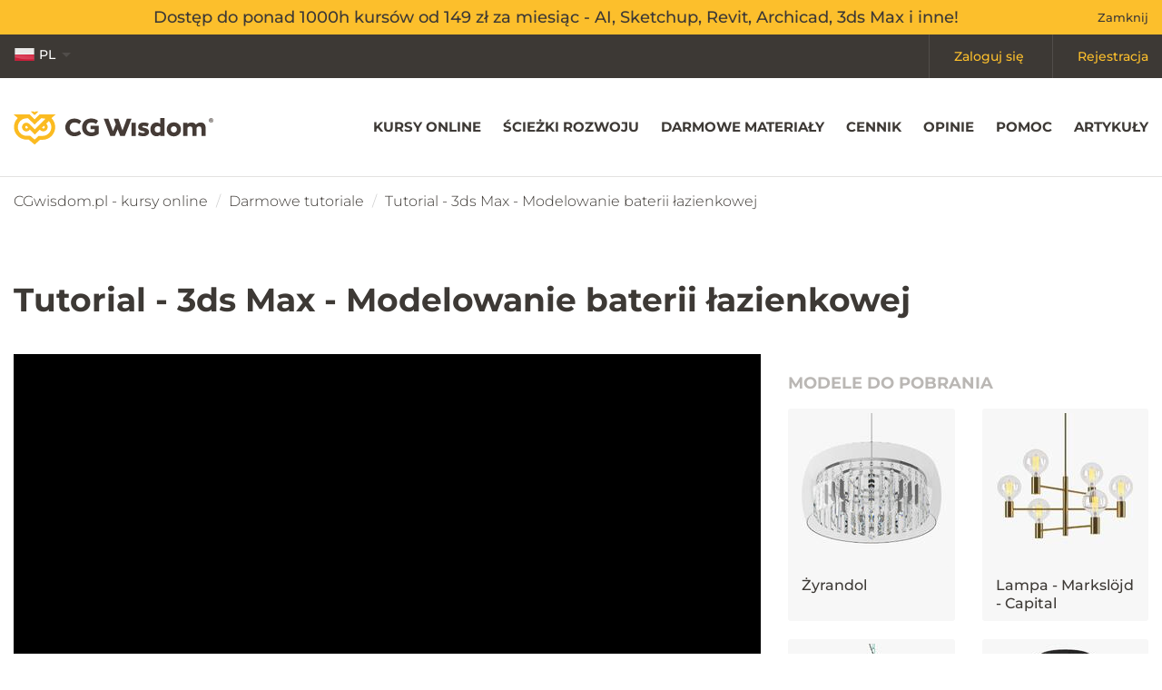

--- FILE ---
content_type: text/html; charset=UTF-8
request_url: https://cgwisdom.pl/tutoriale/tutorial-3ds-max-modelowanie-baterii-lazienkowej-podtynkowej.html
body_size: 107119
content:
<!DOCTYPE HTML>
<html lang="pl">
<head>
  <title>Tutorial, poradnik - 3ds Max - Modelowanie baterii łazienkowej</title>
  <meta http-equiv="Content-Type" content="text/html; charset=utf-8">
  <meta name="KeyWords" content="">
  <meta name="Description" content="CGWISDOM oferuje kurs, szkolenia, tutoriale  online 3ds max,Max, Vray, Sketchup, Archicad, Revit, Autocad, Artlantis Kursy z polskim lektorem! Błyskawiczny dostęp! Darmowe modele 3d.">
    <meta name="robots" content="all">  <meta name="Language" content="pl">
  <meta name="viewport" content="width=device-width">
  <link rel="shortcut icon" href="/favicon.png" type="image/x-icon">
  <link rel="canonical" href="https://cgwisdom.pl/tutoriale/tutorial-3ds-max-modelowanie-baterii-lazienkowej-podtynkowej.html" />
      <meta property="og:title" content="Tutorial, poradnik - 3ds Max - Modelowanie baterii łazienkowej">
    <meta property="og:type" content="article">
    <meta property="og:url" content="https://cgwisdom.pl/tutoriale/tutorial-3ds-max-modelowanie-baterii-lazienkowej-podtynkowej.html">
    <meta property="og:image" content="https://cgwisdom.pl/content/tutoriale/tutorial-3ds-max-modelowanie-baterii-01-.jpg">
    <meta property="og:description" content="CGWISDOM oferuje kurs, szkolenia, tutoriale  online 3ds max,Max, Vray, Sketchup, Archicad, Revit, Autocad, Artlantis Kursy z polskim lektorem! Błyskawiczny dostęp! Darmowe modele 3d.">

    <meta name="twitter:card" value="summary">
    <meta name="twitter:title" content="Tutorial, poradnik - 3ds Max - Modelowanie baterii łazienkowej">
    <meta name="twitter:description" content="CGWISDOM oferuje kurs, szkolenia, tutoriale  online 3ds max,Max, Vray, Sketchup, Archicad, Revit, Autocad, Artlantis Kursy z polskim lektorem! Błyskawiczny dostęp! Darmowe modele 3d.">

    <meta itemprop="name" content="Tutorial, poradnik - 3ds Max - Modelowanie baterii łazienkowej">
    <meta itemprop="description" content="CGWISDOM oferuje kurs, szkolenia, tutoriale  online 3ds max,Max, Vray, Sketchup, Archicad, Revit, Autocad, Artlantis Kursy z polskim lektorem! Błyskawiczny dostęp! Darmowe modele 3d.">
    <meta itemprop="image" content="https://cgwisdom.pl/content/tutoriale/tutorial-3ds-max-modelowanie-baterii-01-.jpg"/>
  
  
  <link rel="apple-touch-icon" sizes="57x57" href="/assets/favicons/apple-touch-icon-57x57.png">
  <link rel="apple-touch-icon" sizes="60x60" href="/assets/favicons/apple-touch-icon-60x60.png">
  <link rel="apple-touch-icon" sizes="72x72" href="/assets/favicons/apple-touch-icon-72x72.png">
  <link rel="apple-touch-icon" sizes="76x76" href="/assets/favicons/apple-touch-icon-76x76.png">
  <link rel="apple-touch-icon" sizes="114x114" href="/assets/favicons/apple-touch-icon-114x114.png">
  <link rel="apple-touch-icon" sizes="120x120" href="/assets/favicons/apple-touch-icon-120x120.png">
  <link rel="apple-touch-icon" sizes="144x144" href="/assets/favicons/apple-touch-icon-144x144.png">
  <link rel="apple-touch-icon" sizes="152x152" href="/assets/favicons/apple-touch-icon-152x152.png">
  <link rel="apple-touch-icon" sizes="180x180" href="/assets/favicons/apple-touch-icon-180x180.png">
  <link rel="icon" type="image/png" href="/assets/favicons/favicon-32x32.png" sizes="32x32">
  <link rel="icon" type="image/png" href="/assets/favicons/android-chrome-192x192.png" sizes="192x192">
  <link rel="icon" type="image/png" href="/assets/favicons/favicon-96x96.png" sizes="96x96">
  <link rel="icon" type="image/png" href="/assets/favicons/favicon-16x16.png" sizes="16x16">
  <link rel="manifest" href="/assets/favicons/manifest.json">
  <link rel="mask-icon" href="/assets/favicons/safari-pinned-tab.svg" color="#5bbad5">
  <link rel="shortcut icon" href="/assets/favicons/favicon.ico">
  <meta name="apple-mobile-web-app-title" content="CG Wisdom">
  <meta name="application-name" content="CG Wisdom">
  <meta name="msapplication-TileColor" content="#da532c">
  <meta name="msapplication-TileImage" content="/assets/favicons/mstile-144x144.png">
  <meta name="msapplication-config" content="/assets/favicons/browserconfig.xml">
  <meta name="theme-color" content="#ffffff">

  <link rel="preload" href="/assets/fonts/ico.woff" as="font" crossorigin>

  <style>
    /*! normalize.css v3.0.2 | MIT License | git.io/normalize */html{font-family:sans-serif;-ms-text-size-adjust:100%;-webkit-text-size-adjust:100%}body{margin:0}article,aside,details,figcaption,figure,footer,header,hgroup,main,menu,nav,section,summary{display:block}audio,canvas,progress,video{display:inline-block;vertical-align:baseline}audio:not([controls]){display:none;height:0}[hidden],template{display:none}a{background-color:transparent}a:active,a:hover{outline:0}abbr[title]{border-bottom:1px dotted}b,strong{font-weight:700}dfn{font-style:italic}h1{font-size:2em;margin:.67em 0}mark{background:#ff0;color:#000}small{font-size:80%}sub,sup{font-size:75%;line-height:0;position:relative;vertical-align:baseline}sup{top:-.5em}sub{bottom:-.25em}img{border:0}svg:not(:root){overflow:hidden}figure{margin:1em 40px}hr{-webkit-box-sizing:content-box;box-sizing:content-box;height:0}pre{overflow:auto}code,kbd,pre,samp{font-family:monospace,monospace;font-size:1em}button,input,optgroup,select,textarea{color:inherit;font:inherit;margin:0}button{overflow:visible}button,select{text-transform:none}button,html input[type=button],input[type=reset],input[type=submit]{-webkit-appearance:button;cursor:pointer}button[disabled],html input[disabled]{cursor:default}button::-moz-focus-inner,input::-moz-focus-inner{border:0;padding:0}input{line-height:normal}input[type=checkbox],input[type=radio]{-webkit-box-sizing:border-box;box-sizing:border-box;padding:0}input[type=number]::-webkit-inner-spin-button,input[type=number]::-webkit-outer-spin-button{height:auto}input[type=search]{-webkit-appearance:textfield;-webkit-box-sizing:content-box;box-sizing:content-box}input[type=search]::-webkit-search-cancel-button,input[type=search]::-webkit-search-decoration{-webkit-appearance:none}fieldset{border:1px solid silver;margin:0 2px;padding:.35em .625em .75em}textarea{overflow:auto}optgroup{font-weight:700}table{border-collapse:collapse}/*! Source: https://github.com/h5bp/html5-boilerplate/blob/master/src/css/main.css */@media print{*,:after,:before{background:transparent!important;color:#000!important;-webkit-box-shadow:none!important;box-shadow:none!important;text-shadow:none!important}a,a:visited{text-decoration:underline}a[href]:after{content:" (" attr(href) ")"}abbr[title]:after{content:" (" attr(title) ")"}a[href^="#"]:after,a[href^="javascript:"]:after{content:""}blockquote,pre{border:1px solid #999;page-break-inside:avoid}thead{display:table-header-group}img,tr{page-break-inside:avoid}img{max-width:100%!important}h2,h3,p{orphans:3;widows:3}h2,h3{page-break-after:avoid}select{background:#fff!important}.navbar{display:none}.btn>.caret,.dropup>.btn>.caret{border-top-color:#000!important}.label{border:1px solid #000}.table{border-collapse:collapse!important}.table td,.table th{background-color:#fff!important}.table-bordered td,.table-bordered th{border:1px solid #ddd!important}}:after,:before{-webkit-box-sizing:border-box;box-sizing:border-box}html{font-size:10px;-webkit-tap-highlight-color:rgba(0,0,0,0)}body{font-family:Helvetica Neue,Helvetica,Arial,sans-serif;font-size:14px;line-height:1.42857;color:#333;background-color:#fff}button,input,select,textarea{font-family:inherit;font-size:inherit;line-height:inherit}a{color:#337ab7}a:focus,a:hover{color:#23527c;text-decoration:underline}a:focus{outline:thin dotted;outline:5px auto -webkit-focus-ring-color;outline-offset:-2px}figure{margin:0}img{vertical-align:middle}.img-responsive{display:block;max-width:100%;height:auto}.img-rounded{border-radius:6px}.img-thumbnail{padding:4px;line-height:1.42857;background-color:#fff;border:1px solid #ddd;border-radius:4px;-webkit-transition:all .2s ease-in-out;transition:all .2s ease-in-out;display:inline-block;max-width:100%;height:auto}.img-circle{border-radius:50%}hr{margin-top:20px;margin-bottom:20px;border:0;border-top:1px solid #eee}.sr-only{position:absolute;width:1px;height:1px;margin:-1px;padding:0;overflow:hidden;clip:rect(0,0,0,0);border:0}.sr-only-focusable:active,.sr-only-focusable:focus{position:static;width:auto;height:auto;margin:0;overflow:visible;clip:auto}.h1,.h2,.h3,.h4,.h5,.h6,h1,h2,h3,h4,h5,h6{font-family:inherit;font-weight:500;line-height:1.1;color:inherit}.h1 .small,.h1 small,.h2 .small,.h2 small,.h3 .small,.h3 small,.h4 .small,.h4 small,.h5 .small,.h5 small,.h6 .small,.h6 small,h1 .small,h1 small,h2 .small,h2 small,h3 .small,h3 small,h4 .small,h4 small,h5 .small,h5 small,h6 .small,h6 small{font-weight:400;line-height:1;color:#777}.h1,.h2,.h3,h1,h2,h3{margin-top:20px;margin-bottom:10px}.h1 .small,.h1 small,.h2 .small,.h2 small,.h3 .small,.h3 small,h1 .small,h1 small,h2 .small,h2 small,h3 .small,h3 small{font-size:65%}.h4,.h5,.h6,h4,h5,h6{margin-top:10px;margin-bottom:10px}.h4 .small,.h4 small,.h5 .small,.h5 small,.h6 .small,.h6 small,h4 .small,h4 small,h5 .small,h5 small,h6 .small,h6 small{font-size:75%}.h1,h1{font-size:24px}@media (min-width:1050px){.h1,h1{font-size:36px}}.h2,h2{font-size:30px}.h3,h3{font-size:24px}.h4,h4{font-size:18px}.h5,h5{font-size:14px}.h6,h6{font-size:12px}p{margin:0 0 10px}.lead{margin-bottom:20px;font-size:16px;font-weight:300;line-height:1.4}@media (min-width:768px){.lead{font-size:21px}}.small,small{font-size:85%}.mark,mark{background-color:#fcf8e3;padding:.2em}.text-left{text-align:left}.text-right{text-align:right}.text-center{text-align:center}.text-justify{text-align:justify}.text-nowrap{white-space:nowrap}.text-lowercase{text-transform:lowercase}.text-uppercase{text-transform:uppercase}.text-capitalize{text-transform:capitalize}.text-muted{color:#777}.text-primary{color:#337ab7}a.text-primary:hover{color:#286090}.text-success{color:#3c763d}a.text-success:hover{color:#2b542c}.text-info{color:#31708f}a.text-info:hover{color:#245269}.text-warning{color:#8a6d3b}a.text-warning:hover{color:#66512c}.text-danger{color:#a94442}a.text-danger:hover{color:#843534}.bg-primary{color:#fff;background-color:#337ab7}a.bg-primary:hover{background-color:#286090}.bg-success{background-color:#dff0d8}a.bg-success:hover{background-color:#c1e2b3}.bg-info{background-color:#d9edf7}a.bg-info:hover{background-color:#afd9ee}.bg-warning{background-color:#fcf8e3}a.bg-warning:hover{background-color:#f7ecb5}.bg-danger{background-color:#f2dede}a.bg-danger:hover{background-color:#e4b9b9}.page-header{padding-bottom:9px;margin:40px 0 20px;border-bottom:1px solid #eee}ol,ul{margin-top:0;margin-bottom:10px}ol ol,ol ul,ul ol,ul ul{margin-bottom:0}.list-inline,.list-unstyled{padding-left:0;list-style:none}.list-inline{margin-left:-5px}.list-inline>li{display:inline-block;padding-left:5px;padding-right:5px}dl{margin-top:0;margin-bottom:20px}dd,dt{line-height:1.42857}dt{font-weight:700}dd{margin-left:0}.dl-horizontal dd:after,.dl-horizontal dd:before{content:" ";display:table}.dl-horizontal dd:after{clear:both}@media (min-width:768px){.dl-horizontal dt{float:left;width:160px;clear:left;text-align:right;overflow:hidden;text-overflow:ellipsis;white-space:nowrap}.dl-horizontal dd{margin-left:180px}}abbr[data-original-title],abbr[title]{cursor:help;border-bottom:1px dotted #777}.initialism{font-size:90%;text-transform:uppercase}blockquote{padding:10px 20px;margin:0 0 20px;font-size:17.5px;border-left:5px solid #eee}blockquote ol:last-child,blockquote p:last-child,blockquote ul:last-child{margin-bottom:0}blockquote .small,blockquote footer,blockquote small{display:block;font-size:80%;line-height:1.42857;color:#777}blockquote .small:before,blockquote footer:before,blockquote small:before{content:"\2014   \A0"}.blockquote-reverse,blockquote.pull-right{padding-right:15px;padding-left:0;border-right:5px solid #eee;border-left:0;text-align:right}.blockquote-reverse .small:before,.blockquote-reverse footer:before,.blockquote-reverse small:before,blockquote.pull-right .small:before,blockquote.pull-right footer:before,blockquote.pull-right small:before{content:""}.blockquote-reverse .small:after,.blockquote-reverse footer:after,.blockquote-reverse small:after,blockquote.pull-right .small:after,blockquote.pull-right footer:after,blockquote.pull-right small:after{content:"\A0   \2014"}address{margin-bottom:20px;font-style:normal;line-height:1.42857}code,kbd,pre,samp{font-family:Menlo,Monaco,Consolas,Courier New,monospace}code{color:#c7254e;background-color:#f9f2f4;border-radius:4px}code,kbd{padding:2px 4px;font-size:90%}kbd{color:#fff;background-color:#333;border-radius:3px;-webkit-box-shadow:inset 0 -1px 0 rgba(0,0,0,.25);box-shadow:inset 0 -1px 0 rgba(0,0,0,.25)}kbd kbd{padding:0;font-size:100%;font-weight:700;-webkit-box-shadow:none;box-shadow:none}pre{display:block;padding:9.5px;margin:0 0 10px;font-size:13px;line-height:1.42857;word-break:break-all;word-wrap:break-word;color:#333;background-color:#f5f5f5;border:1px solid #ccc;border-radius:4px}pre code{padding:0;font-size:inherit;color:inherit;white-space:pre-wrap;background-color:transparent;border-radius:0}.pre-scrollable{max-height:340px;overflow-y:scroll}.container{margin-right:auto;margin-left:auto;padding-left:15px;padding-right:15px}.container:after,.container:before{content:" ";display:table}.container:after{clear:both}@media (min-width:768px){.container{width:750px}}@media (min-width:1050px){.container{width:970px}}@media (min-width:1200px){.container{width:1170px}}.container-fluid{margin-right:auto;margin-left:auto;padding-left:15px;padding-right:15px}.container-fluid:after,.container-fluid:before{content:" ";display:table}.container-fluid:after{clear:both}.row{margin-left:-15px;margin-right:-15px}.row:after,.row:before{content:" ";display:table}.row:after{clear:both}.col-lg-1,.col-lg-2,.col-lg-3,.col-lg-4,.col-lg-5,.col-lg-6,.col-lg-7,.col-lg-8,.col-lg-9,.col-lg-10,.col-lg-11,.col-lg-12,.col-md-1,.col-md-2,.col-md-3,.col-md-4,.col-md-5,.col-md-6,.col-md-7,.col-md-8,.col-md-9,.col-md-10,.col-md-11,.col-md-12,.col-sm-1,.col-sm-2,.col-sm-3,.col-sm-4,.col-sm-5,.col-sm-6,.col-sm-7,.col-sm-8,.col-sm-9,.col-sm-10,.col-sm-11,.col-sm-12,.col-xs-1,.col-xs-2,.col-xs-3,.col-xs-4,.col-xs-5,.col-xs-6,.col-xs-7,.col-xs-8,.col-xs-9,.col-xs-10,.col-xs-11,.col-xs-12{position:relative;min-height:1px;padding-left:15px;padding-right:15px}.col-xs-1,.col-xs-2,.col-xs-3,.col-xs-4,.col-xs-5,.col-xs-6,.col-xs-7,.col-xs-8,.col-xs-9,.col-xs-10,.col-xs-11,.col-xs-12{float:left}.col-xs-1{width:8.33333%}.col-xs-2{width:16.66667%}.col-xs-3{width:25%}.col-xs-4{width:33.33333%}.col-xs-5{width:41.66667%}.col-xs-6{width:50%}.col-xs-7{width:58.33333%}.col-xs-8{width:66.66667%}.col-xs-9{width:75%}.col-xs-10{width:83.33333%}.col-xs-11{width:91.66667%}.col-xs-12{width:100%}.col-xs-pull-0{right:auto}.col-xs-pull-1{right:8.33333%}.col-xs-pull-2{right:16.66667%}.col-xs-pull-3{right:25%}.col-xs-pull-4{right:33.33333%}.col-xs-pull-5{right:41.66667%}.col-xs-pull-6{right:50%}.col-xs-pull-7{right:58.33333%}.col-xs-pull-8{right:66.66667%}.col-xs-pull-9{right:75%}.col-xs-pull-10{right:83.33333%}.col-xs-pull-11{right:91.66667%}.col-xs-pull-12{right:100%}.col-xs-push-0{left:auto}.col-xs-push-1{left:8.33333%}.col-xs-push-2{left:16.66667%}.col-xs-push-3{left:25%}.col-xs-push-4{left:33.33333%}.col-xs-push-5{left:41.66667%}.col-xs-push-6{left:50%}.col-xs-push-7{left:58.33333%}.col-xs-push-8{left:66.66667%}.col-xs-push-9{left:75%}.col-xs-push-10{left:83.33333%}.col-xs-push-11{left:91.66667%}.col-xs-push-12{left:100%}.col-xs-offset-0{margin-left:0}.col-xs-offset-1{margin-left:8.33333%}.col-xs-offset-2{margin-left:16.66667%}.col-xs-offset-3{margin-left:25%}.col-xs-offset-4{margin-left:33.33333%}.col-xs-offset-5{margin-left:41.66667%}.col-xs-offset-6{margin-left:50%}.col-xs-offset-7{margin-left:58.33333%}.col-xs-offset-8{margin-left:66.66667%}.col-xs-offset-9{margin-left:75%}.col-xs-offset-10{margin-left:83.33333%}.col-xs-offset-11{margin-left:91.66667%}.col-xs-offset-12{margin-left:100%}@media (min-width:768px){.col-sm-1,.col-sm-2,.col-sm-3,.col-sm-4,.col-sm-5,.col-sm-6,.col-sm-7,.col-sm-8,.col-sm-9,.col-sm-10,.col-sm-11,.col-sm-12{float:left}.col-sm-1{width:8.33333%}.col-sm-2{width:16.66667%}.col-sm-3{width:25%}.col-sm-4{width:33.33333%}.col-sm-5{width:41.66667%}.col-sm-6{width:50%}.col-sm-7{width:58.33333%}.col-sm-8{width:66.66667%}.col-sm-9{width:75%}.col-sm-10{width:83.33333%}.col-sm-11{width:91.66667%}.col-sm-12{width:100%}.col-sm-pull-0{right:auto}.col-sm-pull-1{right:8.33333%}.col-sm-pull-2{right:16.66667%}.col-sm-pull-3{right:25%}.col-sm-pull-4{right:33.33333%}.col-sm-pull-5{right:41.66667%}.col-sm-pull-6{right:50%}.col-sm-pull-7{right:58.33333%}.col-sm-pull-8{right:66.66667%}.col-sm-pull-9{right:75%}.col-sm-pull-10{right:83.33333%}.col-sm-pull-11{right:91.66667%}.col-sm-pull-12{right:100%}.col-sm-push-0{left:auto}.col-sm-push-1{left:8.33333%}.col-sm-push-2{left:16.66667%}.col-sm-push-3{left:25%}.col-sm-push-4{left:33.33333%}.col-sm-push-5{left:41.66667%}.col-sm-push-6{left:50%}.col-sm-push-7{left:58.33333%}.col-sm-push-8{left:66.66667%}.col-sm-push-9{left:75%}.col-sm-push-10{left:83.33333%}.col-sm-push-11{left:91.66667%}.col-sm-push-12{left:100%}.col-sm-offset-0{margin-left:0}.col-sm-offset-1{margin-left:8.33333%}.col-sm-offset-2{margin-left:16.66667%}.col-sm-offset-3{margin-left:25%}.col-sm-offset-4{margin-left:33.33333%}.col-sm-offset-5{margin-left:41.66667%}.col-sm-offset-6{margin-left:50%}.col-sm-offset-7{margin-left:58.33333%}.col-sm-offset-8{margin-left:66.66667%}.col-sm-offset-9{margin-left:75%}.col-sm-offset-10{margin-left:83.33333%}.col-sm-offset-11{margin-left:91.66667%}.col-sm-offset-12{margin-left:100%}}@media (min-width:1050px){.col-md-1,.col-md-2,.col-md-3,.col-md-4,.col-md-5,.col-md-6,.col-md-7,.col-md-8,.col-md-9,.col-md-10,.col-md-11,.col-md-12{float:left}.col-md-1{width:8.33333%}.col-md-2{width:16.66667%}.col-md-3{width:25%}.col-md-4{width:33.33333%}.col-md-5{width:41.66667%}.col-md-6{width:50%}.col-md-7{width:58.33333%}.col-md-8{width:66.66667%}.col-md-9{width:75%}.col-md-10{width:83.33333%}.col-md-11{width:91.66667%}.col-md-12{width:100%}.col-md-pull-0{right:auto}.col-md-pull-1{right:8.33333%}.col-md-pull-2{right:16.66667%}.col-md-pull-3{right:25%}.col-md-pull-4{right:33.33333%}.col-md-pull-5{right:41.66667%}.col-md-pull-6{right:50%}.col-md-pull-7{right:58.33333%}.col-md-pull-8{right:66.66667%}.col-md-pull-9{right:75%}.col-md-pull-10{right:83.33333%}.col-md-pull-11{right:91.66667%}.col-md-pull-12{right:100%}.col-md-push-0{left:auto}.col-md-push-1{left:8.33333%}.col-md-push-2{left:16.66667%}.col-md-push-3{left:25%}.col-md-push-4{left:33.33333%}.col-md-push-5{left:41.66667%}.col-md-push-6{left:50%}.col-md-push-7{left:58.33333%}.col-md-push-8{left:66.66667%}.col-md-push-9{left:75%}.col-md-push-10{left:83.33333%}.col-md-push-11{left:91.66667%}.col-md-push-12{left:100%}.col-md-offset-0{margin-left:0}.col-md-offset-1{margin-left:8.33333%}.col-md-offset-2{margin-left:16.66667%}.col-md-offset-3{margin-left:25%}.col-md-offset-4{margin-left:33.33333%}.col-md-offset-5{margin-left:41.66667%}.col-md-offset-6{margin-left:50%}.col-md-offset-7{margin-left:58.33333%}.col-md-offset-8{margin-left:66.66667%}.col-md-offset-9{margin-left:75%}.col-md-offset-10{margin-left:83.33333%}.col-md-offset-11{margin-left:91.66667%}.col-md-offset-12{margin-left:100%}}@media (min-width:1200px){.col-lg-1,.col-lg-2,.col-lg-3,.col-lg-4,.col-lg-5,.col-lg-6,.col-lg-7,.col-lg-8,.col-lg-9,.col-lg-10,.col-lg-11,.col-lg-12{float:left}.col-lg-1{width:8.33333%}.col-lg-2{width:16.66667%}.col-lg-3{width:25%}.col-lg-4{width:33.33333%}.col-lg-5{width:41.66667%}.col-lg-6{width:50%}.col-lg-7{width:58.33333%}.col-lg-8{width:66.66667%}.col-lg-9{width:75%}.col-lg-10{width:83.33333%}.col-lg-11{width:91.66667%}.col-lg-12{width:100%}.col-lg-pull-0{right:auto}.col-lg-pull-1{right:8.33333%}.col-lg-pull-2{right:16.66667%}.col-lg-pull-3{right:25%}.col-lg-pull-4{right:33.33333%}.col-lg-pull-5{right:41.66667%}.col-lg-pull-6{right:50%}.col-lg-pull-7{right:58.33333%}.col-lg-pull-8{right:66.66667%}.col-lg-pull-9{right:75%}.col-lg-pull-10{right:83.33333%}.col-lg-pull-11{right:91.66667%}.col-lg-pull-12{right:100%}.col-lg-push-0{left:auto}.col-lg-push-1{left:8.33333%}.col-lg-push-2{left:16.66667%}.col-lg-push-3{left:25%}.col-lg-push-4{left:33.33333%}.col-lg-push-5{left:41.66667%}.col-lg-push-6{left:50%}.col-lg-push-7{left:58.33333%}.col-lg-push-8{left:66.66667%}.col-lg-push-9{left:75%}.col-lg-push-10{left:83.33333%}.col-lg-push-11{left:91.66667%}.col-lg-push-12{left:100%}.col-lg-offset-0{margin-left:0}.col-lg-offset-1{margin-left:8.33333%}.col-lg-offset-2{margin-left:16.66667%}.col-lg-offset-3{margin-left:25%}.col-lg-offset-4{margin-left:33.33333%}.col-lg-offset-5{margin-left:41.66667%}.col-lg-offset-6{margin-left:50%}.col-lg-offset-7{margin-left:58.33333%}.col-lg-offset-8{margin-left:66.66667%}.col-lg-offset-9{margin-left:75%}.col-lg-offset-10{margin-left:83.33333%}.col-lg-offset-11{margin-left:91.66667%}.col-lg-offset-12{margin-left:100%}}table{background-color:transparent}caption{padding-top:8px;padding-bottom:8px;color:#777}caption,th{text-align:left}.table{width:100%;max-width:100%;margin-bottom:20px}.table>tbody>tr>td,.table>tbody>tr>th,.table>tfoot>tr>td,.table>tfoot>tr>th,.table>thead>tr>td,.table>thead>tr>th{padding:8px;line-height:1.42857;vertical-align:top;border-top:1px solid #ddd}.table>thead>tr>th{vertical-align:bottom;border-bottom:2px solid #ddd}.table>caption+thead>tr:first-child>td,.table>caption+thead>tr:first-child>th,.table>colgroup+thead>tr:first-child>td,.table>colgroup+thead>tr:first-child>th,.table>thead:first-child>tr:first-child>td,.table>thead:first-child>tr:first-child>th{border-top:0}.table>tbody+tbody{border-top:2px solid #ddd}.table .table{background-color:#fff}.table-condensed>tbody>tr>td,.table-condensed>tbody>tr>th,.table-condensed>tfoot>tr>td,.table-condensed>tfoot>tr>th,.table-condensed>thead>tr>td,.table-condensed>thead>tr>th{padding:5px}.table-bordered,.table-bordered>tbody>tr>td,.table-bordered>tbody>tr>th,.table-bordered>tfoot>tr>td,.table-bordered>tfoot>tr>th,.table-bordered>thead>tr>td,.table-bordered>thead>tr>th{border:1px solid #ddd}.table-bordered>thead>tr>td,.table-bordered>thead>tr>th{border-bottom-width:2px}.table-striped>tbody>tr:nth-child(odd){background-color:#f9f9f9}.table-hover>tbody>tr:hover{background-color:#f5f5f5}table col[class*=col-]{position:static;float:none;display:table-column}table td[class*=col-],table th[class*=col-]{position:static;float:none;display:table-cell}.table>tbody>tr.active>td,.table>tbody>tr.active>th,.table>tbody>tr>td.active,.table>tbody>tr>th.active,.table>tfoot>tr.active>td,.table>tfoot>tr.active>th,.table>tfoot>tr>td.active,.table>tfoot>tr>th.active,.table>thead>tr.active>td,.table>thead>tr.active>th,.table>thead>tr>td.active,.table>thead>tr>th.active{background-color:#f5f5f5}.table-hover>tbody>tr.active:hover>td,.table-hover>tbody>tr.active:hover>th,.table-hover>tbody>tr:hover>.active,.table-hover>tbody>tr>td.active:hover,.table-hover>tbody>tr>th.active:hover{background-color:#e8e8e8}.table>tbody>tr.success>td,.table>tbody>tr.success>th,.table>tbody>tr>td.success,.table>tbody>tr>th.success,.table>tfoot>tr.success>td,.table>tfoot>tr.success>th,.table>tfoot>tr>td.success,.table>tfoot>tr>th.success,.table>thead>tr.success>td,.table>thead>tr.success>th,.table>thead>tr>td.success,.table>thead>tr>th.success{background-color:#dff0d8}.table-hover>tbody>tr.success:hover>td,.table-hover>tbody>tr.success:hover>th,.table-hover>tbody>tr:hover>.success,.table-hover>tbody>tr>td.success:hover,.table-hover>tbody>tr>th.success:hover{background-color:#d0e9c6}.table>tbody>tr.info>td,.table>tbody>tr.info>th,.table>tbody>tr>td.info,.table>tbody>tr>th.info,.table>tfoot>tr.info>td,.table>tfoot>tr.info>th,.table>tfoot>tr>td.info,.table>tfoot>tr>th.info,.table>thead>tr.info>td,.table>thead>tr.info>th,.table>thead>tr>td.info,.table>thead>tr>th.info{background-color:#d9edf7}.table-hover>tbody>tr.info:hover>td,.table-hover>tbody>tr.info:hover>th,.table-hover>tbody>tr:hover>.info,.table-hover>tbody>tr>td.info:hover,.table-hover>tbody>tr>th.info:hover{background-color:#c4e3f3}.table>tbody>tr.warning>td,.table>tbody>tr.warning>th,.table>tbody>tr>td.warning,.table>tbody>tr>th.warning,.table>tfoot>tr.warning>td,.table>tfoot>tr.warning>th,.table>tfoot>tr>td.warning,.table>tfoot>tr>th.warning,.table>thead>tr.warning>td,.table>thead>tr.warning>th,.table>thead>tr>td.warning,.table>thead>tr>th.warning{background-color:#fcf8e3}.table-hover>tbody>tr.warning:hover>td,.table-hover>tbody>tr.warning:hover>th,.table-hover>tbody>tr:hover>.warning,.table-hover>tbody>tr>td.warning:hover,.table-hover>tbody>tr>th.warning:hover{background-color:#faf2cc}.table>tbody>tr.danger>td,.table>tbody>tr.danger>th,.table>tbody>tr>td.danger,.table>tbody>tr>th.danger,.table>tfoot>tr.danger>td,.table>tfoot>tr.danger>th,.table>tfoot>tr>td.danger,.table>tfoot>tr>th.danger,.table>thead>tr.danger>td,.table>thead>tr.danger>th,.table>thead>tr>td.danger,.table>thead>tr>th.danger{background-color:#f2dede}.table-hover>tbody>tr.danger:hover>td,.table-hover>tbody>tr.danger:hover>th,.table-hover>tbody>tr:hover>.danger,.table-hover>tbody>tr>td.danger:hover,.table-hover>tbody>tr>th.danger:hover{background-color:#ebcccc}.table-responsive{overflow-x:auto;min-height:.01%}@media screen and (max-width:767px){.table-responsive{width:100%;margin-bottom:15px;overflow-y:hidden;-ms-overflow-style:-ms-autohiding-scrollbar;border:1px solid #ddd}.table-responsive>.table{margin-bottom:0}.table-responsive>.table>tbody>tr>td,.table-responsive>.table>tbody>tr>th,.table-responsive>.table>tfoot>tr>td,.table-responsive>.table>tfoot>tr>th,.table-responsive>.table>thead>tr>td,.table-responsive>.table>thead>tr>th{white-space:nowrap}.table-responsive>.table-bordered{border:0}.table-responsive>.table-bordered>tbody>tr>td:first-child,.table-responsive>.table-bordered>tbody>tr>th:first-child,.table-responsive>.table-bordered>tfoot>tr>td:first-child,.table-responsive>.table-bordered>tfoot>tr>th:first-child,.table-responsive>.table-bordered>thead>tr>td:first-child,.table-responsive>.table-bordered>thead>tr>th:first-child{border-left:0}.table-responsive>.table-bordered>tbody>tr>td:last-child,.table-responsive>.table-bordered>tbody>tr>th:last-child,.table-responsive>.table-bordered>tfoot>tr>td:last-child,.table-responsive>.table-bordered>tfoot>tr>th:last-child,.table-responsive>.table-bordered>thead>tr>td:last-child,.table-responsive>.table-bordered>thead>tr>th:last-child{border-right:0}.table-responsive>.table-bordered>tbody>tr:last-child>td,.table-responsive>.table-bordered>tbody>tr:last-child>th,.table-responsive>.table-bordered>tfoot>tr:last-child>td,.table-responsive>.table-bordered>tfoot>tr:last-child>th{border-bottom:0}}fieldset{margin:0;min-width:0}fieldset,legend{padding:0;border:0}legend{display:block;width:100%;margin-bottom:20px;font-size:21px;line-height:inherit;color:#333;border-bottom:1px solid #e5e5e5}label{display:inline-block;max-width:100%;margin-bottom:5px;font-weight:700}input[type=search]{-webkit-box-sizing:border-box;box-sizing:border-box}input[type=checkbox],input[type=radio]{margin:4px 0 0;margin-top:1px\9;line-height:normal}input[type=file]{display:block}input[type=range]{display:block;width:100%}select[multiple],select[size]{height:auto}input[type=checkbox]:focus,input[type=file]:focus,input[type=radio]:focus{outline:thin dotted;outline:5px auto -webkit-focus-ring-color;outline-offset:-2px}output{padding-top:7px}.form-control,output{display:block;font-size:14px;line-height:1.42857;color:#555}.form-control{width:100%;height:34px;background-color:#fff;background-image:none;border:1px solid #ccc;border-radius:4px;-webkit-box-shadow:inset 0 1px 1px rgba(0,0,0,.075);box-shadow:inset 0 1px 1px rgba(0,0,0,.075);-webkit-transition:border-color .15s ease-in-out,box-shadow .15s ease-in-out;-webkit-transition:border-color .15s ease-in-out,-webkit-box-shadow .15s ease-in-out;transition:border-color .15s ease-in-out,-webkit-box-shadow .15s ease-in-out;transition:border-color .15s ease-in-out,box-shadow .15s ease-in-out;transition:border-color .15s ease-in-out,box-shadow .15s ease-in-out,-webkit-box-shadow .15s ease-in-out}.form-control:focus{border-color:#66afe9;outline:0;-webkit-box-shadow:inset 0 1px 1px rgba(0,0,0,.075),0 0 8px rgba(102,175,233,.6);box-shadow:inset 0 1px 1px rgba(0,0,0,.075),0 0 8px rgba(102,175,233,.6)}.form-control::-moz-placeholder{color:#999;opacity:1}.form-control:-ms-input-placeholder{color:#999}.form-control::-webkit-input-placeholder{color:#999}.form-control[disabled],.form-control[readonly],fieldset[disabled] .form-control{cursor:not-allowed;background-color:#eee;opacity:1}textarea.form-control{height:auto}input[type=search]{-webkit-appearance:none}@media screen and (-webkit-min-device-pixel-ratio:0){input[type=date],input[type=datetime-local],input[type=month],input[type=time]{line-height:34px}.input-group-sm>.input-group-btn>input.btn[type=date],.input-group-sm>.input-group-btn>input.btn[type=datetime-local],.input-group-sm>.input-group-btn>input.btn[type=month],.input-group-sm>.input-group-btn>input.btn[type=time],.input-group-sm>input.form-control[type=date],.input-group-sm>input.form-control[type=datetime-local],.input-group-sm>input.form-control[type=month],.input-group-sm>input.form-control[type=time],.input-group-sm>input.input-group-addon[type=date],.input-group-sm>input.input-group-addon[type=datetime-local],.input-group-sm>input.input-group-addon[type=month],.input-group-sm>input.input-group-addon[type=time],input[type=date].input-sm,input[type=datetime-local].input-sm,input[type=month].input-sm,input[type=time].input-sm{line-height:30px}.input-group-lg>.input-group-btn>input.btn[type=date],.input-group-lg>.input-group-btn>input.btn[type=datetime-local],.input-group-lg>.input-group-btn>input.btn[type=month],.input-group-lg>.input-group-btn>input.btn[type=time],.input-group-lg>input.form-control[type=date],.input-group-lg>input.form-control[type=datetime-local],.input-group-lg>input.form-control[type=month],.input-group-lg>input.form-control[type=time],.input-group-lg>input.input-group-addon[type=date],.input-group-lg>input.input-group-addon[type=datetime-local],.input-group-lg>input.input-group-addon[type=month],.input-group-lg>input.input-group-addon[type=time],input[type=date].input-lg,input[type=datetime-local].input-lg,input[type=month].input-lg,input[type=time].input-lg{line-height:46px}}.form-group{margin-bottom:15px}.checkbox,.radio{position:relative;display:block;margin-top:10px;margin-bottom:10px}.checkbox label,.radio label{min-height:20px;padding-left:20px;margin-bottom:0;font-weight:400;cursor:pointer}.checkbox-inline input[type=checkbox],.checkbox input[type=checkbox],.radio-inline input[type=radio],.radio input[type=radio]{position:absolute;margin-left:-20px;margin-top:4px\9}.checkbox+.checkbox,.radio+.radio{margin-top:-5px}.checkbox-inline,.radio-inline{display:inline-block;padding-left:20px;margin-bottom:0;vertical-align:middle;font-weight:400;cursor:pointer}.checkbox-inline+.checkbox-inline,.radio-inline+.radio-inline{margin-top:0;margin-left:10px}.checkbox-inline.disabled,.checkbox.disabled label,.radio-inline.disabled,.radio.disabled label,fieldset[disabled] .checkbox-inline,fieldset[disabled] .checkbox label,fieldset[disabled] .radio-inline,fieldset[disabled] .radio label,fieldset[disabled] input[type=checkbox],fieldset[disabled] input[type=radio],input[type=checkbox].disabled,input[type=checkbox][disabled],input[type=radio].disabled,input[type=radio][disabled]{cursor:not-allowed}.form-control-static{padding-top:7px;padding-bottom:7px;margin-bottom:0}.form-control-static.input-lg,.form-control-static.input-sm,.input-group-lg>.form-control-static.form-control,.input-group-lg>.form-control-static.input-group-addon,.input-group-lg>.input-group-btn>.form-control-static.btn,.input-group-sm>.form-control-static.form-control,.input-group-sm>.form-control-static.input-group-addon,.input-group-sm>.input-group-btn>.form-control-static.btn{padding-left:0;padding-right:0}.form-group-sm .form-control,.input-group-sm>.form-control,.input-group-sm>.input-group-addon,.input-group-sm>.input-group-btn>.btn,.input-sm{height:30px;padding:5px 10px;font-size:12px;line-height:1.5;border-radius:3px}.form-group-sm .form-control,.input-group-sm>.input-group-btn>select.btn,.input-group-sm>select.form-control,.input-group-sm>select.input-group-addon,select.input-sm{height:30px;line-height:30px}.form-group-sm .form-control,.input-group-sm>.input-group-btn>select.btn[multiple],.input-group-sm>.input-group-btn>textarea.btn,.input-group-sm>select.form-control[multiple],.input-group-sm>select.input-group-addon[multiple],.input-group-sm>textarea.form-control,.input-group-sm>textarea.input-group-addon,select[multiple].input-sm,textarea.input-sm{height:auto}.form-group-lg .form-control,.input-group-lg>.form-control,.input-group-lg>.input-group-addon,.input-group-lg>.input-group-btn>.btn,.input-lg{height:46px;padding:10px 16px;font-size:18px;line-height:1.33;border-radius:6px}.form-group-lg .form-control,.input-group-lg>.input-group-btn>select.btn,.input-group-lg>select.form-control,.input-group-lg>select.input-group-addon,select.input-lg{height:46px;line-height:46px}.form-group-lg .form-control,.input-group-lg>.input-group-btn>select.btn[multiple],.input-group-lg>.input-group-btn>textarea.btn,.input-group-lg>select.form-control[multiple],.input-group-lg>select.input-group-addon[multiple],.input-group-lg>textarea.form-control,.input-group-lg>textarea.input-group-addon,select[multiple].input-lg,textarea.input-lg{height:auto}.has-feedback{position:relative}.has-feedback .form-control{padding-right:42.5px}.form-control-feedback{position:absolute;top:0;right:0;z-index:2;display:block;width:34px;height:34px;line-height:34px;text-align:center;pointer-events:none}.input-group-lg>.form-control+.form-control-feedback,.input-group-lg>.input-group-addon+.form-control-feedback,.input-group-lg>.input-group-btn>.btn+.form-control-feedback,.input-lg+.form-control-feedback{width:46px;height:46px;line-height:46px}.input-group-sm>.form-control+.form-control-feedback,.input-group-sm>.input-group-addon+.form-control-feedback,.input-group-sm>.input-group-btn>.btn+.form-control-feedback,.input-sm+.form-control-feedback{width:30px;height:30px;line-height:30px}.has-success .checkbox,.has-success .checkbox-inline,.has-success.checkbox-inline label,.has-success.checkbox label,.has-success .control-label,.has-success .help-block,.has-success .radio,.has-success .radio-inline,.has-success.radio-inline label,.has-success.radio label{color:#3c763d}.has-success .form-control{border-color:#3c763d;-webkit-box-shadow:inset 0 1px 1px rgba(0,0,0,.075);box-shadow:inset 0 1px 1px rgba(0,0,0,.075)}.has-success .form-control:focus{border-color:#2b542c;-webkit-box-shadow:inset 0 1px 1px rgba(0,0,0,.075),0 0 6px #67b168;box-shadow:inset 0 1px 1px rgba(0,0,0,.075),0 0 6px #67b168}.has-success .input-group-addon{color:#3c763d;border-color:#3c763d;background-color:#dff0d8}.has-success .form-control-feedback{color:#3c763d}.has-warning .checkbox,.has-warning .checkbox-inline,.has-warning.checkbox-inline label,.has-warning.checkbox label,.has-warning .control-label,.has-warning .help-block,.has-warning .radio,.has-warning .radio-inline,.has-warning.radio-inline label,.has-warning.radio label{color:#8a6d3b}.has-warning .form-control{border-color:#8a6d3b;-webkit-box-shadow:inset 0 1px 1px rgba(0,0,0,.075);box-shadow:inset 0 1px 1px rgba(0,0,0,.075)}.has-warning .form-control:focus{border-color:#66512c;-webkit-box-shadow:inset 0 1px 1px rgba(0,0,0,.075),0 0 6px #c0a16b;box-shadow:inset 0 1px 1px rgba(0,0,0,.075),0 0 6px #c0a16b}.has-warning .input-group-addon{color:#8a6d3b;border-color:#8a6d3b;background-color:#fcf8e3}.has-warning .form-control-feedback{color:#8a6d3b}.has-error .checkbox,.has-error .checkbox-inline,.has-error.checkbox-inline label,.has-error.checkbox label,.has-error .control-label,.has-error .help-block,.has-error .radio,.has-error .radio-inline,.has-error.radio-inline label,.has-error.radio label{color:#a94442}.has-error .form-control{border-color:#a94442;-webkit-box-shadow:inset 0 1px 1px rgba(0,0,0,.075);box-shadow:inset 0 1px 1px rgba(0,0,0,.075)}.has-error .form-control:focus{border-color:#843534;-webkit-box-shadow:inset 0 1px 1px rgba(0,0,0,.075),0 0 6px #ce8483;box-shadow:inset 0 1px 1px rgba(0,0,0,.075),0 0 6px #ce8483}.has-error .input-group-addon{color:#a94442;border-color:#a94442;background-color:#f2dede}.has-error .form-control-feedback{color:#a94442}.has-feedback label~.form-control-feedback{top:25px}.has-feedback label.sr-only~.form-control-feedback{top:0}.help-block{display:block;margin-top:5px;margin-bottom:10px;color:#737373}@media (min-width:768px){.form-inline .form-group{display:inline-block;margin-bottom:0;vertical-align:middle}.form-inline .form-control{display:inline-block;width:auto;vertical-align:middle}.form-inline .form-control-static{display:inline-block}.form-inline .input-group{display:inline-table;vertical-align:middle}.form-inline .input-group .form-control,.form-inline .input-group .input-group-addon,.form-inline .input-group .input-group-btn{width:auto}.form-inline .input-group>.form-control{width:100%}.form-inline .control-label{margin-bottom:0;vertical-align:middle}.form-inline .checkbox,.form-inline .radio{display:inline-block;margin-top:0;margin-bottom:0;vertical-align:middle}.form-inline .checkbox label,.form-inline .radio label{padding-left:0}.form-inline .checkbox input[type=checkbox],.form-inline .radio input[type=radio]{position:relative;margin-left:0}.form-inline .has-feedback .form-control-feedback{top:0}}.form-horizontal .checkbox,.form-horizontal .checkbox-inline,.form-horizontal .radio,.form-horizontal .radio-inline{margin-top:0;margin-bottom:0;padding-top:7px}.form-horizontal .checkbox,.form-horizontal .radio{min-height:27px}.form-horizontal .form-group{margin-left:-15px;margin-right:-15px}.form-horizontal .form-group:after,.form-horizontal .form-group:before{content:" ";display:table}.form-horizontal .form-group:after{clear:both}@media (min-width:768px){.form-horizontal .control-label{text-align:right;margin-bottom:0;padding-top:7px}}.form-horizontal .has-feedback .form-control-feedback{right:15px}@media (min-width:768px){.form-horizontal .form-group-lg .control-label{padding-top:14.3px}}@media (min-width:768px){.form-horizontal .form-group-sm .control-label{padding-top:6px}}.btn{display:inline-block;margin-bottom:0;font-weight:400;text-align:center;vertical-align:middle;-ms-touch-action:manipulation;touch-action:manipulation;cursor:pointer;background-image:none;border:1px solid transparent;white-space:nowrap;padding:6px 12px;font-size:14px;line-height:1.42857;border-radius:4px;-webkit-user-select:none;-moz-user-select:none;-ms-user-select:none;user-select:none}.btn.active.focus,.btn.active:focus,.btn.focus,.btn:active.focus,.btn:active:focus,.btn:focus{outline:thin dotted;outline:5px auto -webkit-focus-ring-color;outline-offset:-2px}.btn.focus,.btn:focus,.btn:hover{color:#333;text-decoration:none}.btn.active,.btn:active{outline:0;background-image:none;-webkit-box-shadow:inset 0 3px 5px rgba(0,0,0,.125);box-shadow:inset 0 3px 5px rgba(0,0,0,.125)}.btn.disabled,.btn[disabled],fieldset[disabled] .btn{cursor:not-allowed;pointer-events:none;opacity:.65;filter:alpha(opacity=65);-webkit-box-shadow:none;box-shadow:none}.btn-default{color:#333;background-color:#fff;border-color:#ccc}.btn-default.active,.btn-default.focus,.btn-default:active,.btn-default:focus,.btn-default:hover,.open>.btn-default.dropdown-toggle{color:#333;background-color:#e6e6e6;border-color:#adadad}.btn-default.active,.btn-default:active,.open>.btn-default.dropdown-toggle{background-image:none}.btn-default.disabled,.btn-default.disabled.active,.btn-default.disabled.focus,.btn-default.disabled:active,.btn-default.disabled:focus,.btn-default.disabled:hover,.btn-default[disabled],.btn-default[disabled].active,.btn-default[disabled].focus,.btn-default[disabled]:active,.btn-default[disabled]:focus,.btn-default[disabled]:hover,fieldset[disabled] .btn-default,fieldset[disabled] .btn-default.active,fieldset[disabled] .btn-default.focus,fieldset[disabled] .btn-default:active,fieldset[disabled] .btn-default:focus,fieldset[disabled] .btn-default:hover{background-color:#fff;border-color:#ccc}.btn-default .badge{color:#fff;background-color:#333}.btn-primary{color:#fff;background-color:#337ab7;border-color:#2e6da4}.btn-primary.active,.btn-primary.focus,.btn-primary:active,.btn-primary:focus,.btn-primary:hover,.open>.btn-primary.dropdown-toggle{color:#fff;background-color:#286090;border-color:#204d74}.btn-primary.active,.btn-primary:active,.open>.btn-primary.dropdown-toggle{background-image:none}.btn-primary.disabled,.btn-primary.disabled.active,.btn-primary.disabled.focus,.btn-primary.disabled:active,.btn-primary.disabled:focus,.btn-primary.disabled:hover,.btn-primary[disabled],.btn-primary[disabled].active,.btn-primary[disabled].focus,.btn-primary[disabled]:active,.btn-primary[disabled]:focus,.btn-primary[disabled]:hover,fieldset[disabled] .btn-primary,fieldset[disabled] .btn-primary.active,fieldset[disabled] .btn-primary.focus,fieldset[disabled] .btn-primary:active,fieldset[disabled] .btn-primary:focus,fieldset[disabled] .btn-primary:hover{background-color:#337ab7;border-color:#2e6da4}.btn-primary .badge{color:#337ab7;background-color:#fff}.btn-success{color:#fff;background-color:#5cb85c;border-color:#4cae4c}.btn-success.active,.btn-success.focus,.btn-success:active,.btn-success:focus,.btn-success:hover,.open>.btn-success.dropdown-toggle{color:#fff;background-color:#449d44;border-color:#398439}.btn-success.active,.btn-success:active,.open>.btn-success.dropdown-toggle{background-image:none}.btn-success.disabled,.btn-success.disabled.active,.btn-success.disabled.focus,.btn-success.disabled:active,.btn-success.disabled:focus,.btn-success.disabled:hover,.btn-success[disabled],.btn-success[disabled].active,.btn-success[disabled].focus,.btn-success[disabled]:active,.btn-success[disabled]:focus,.btn-success[disabled]:hover,fieldset[disabled] .btn-success,fieldset[disabled] .btn-success.active,fieldset[disabled] .btn-success.focus,fieldset[disabled] .btn-success:active,fieldset[disabled] .btn-success:focus,fieldset[disabled] .btn-success:hover{background-color:#5cb85c;border-color:#4cae4c}.btn-success .badge{color:#5cb85c;background-color:#fff}.btn-info{color:#fff;background-color:#5bc0de;border-color:#46b8da}.btn-info.active,.btn-info.focus,.btn-info:active,.btn-info:focus,.btn-info:hover,.open>.btn-info.dropdown-toggle{color:#fff;background-color:#31b0d5;border-color:#269abc}.btn-info.active,.btn-info:active,.open>.btn-info.dropdown-toggle{background-image:none}.btn-info.disabled,.btn-info.disabled.active,.btn-info.disabled.focus,.btn-info.disabled:active,.btn-info.disabled:focus,.btn-info.disabled:hover,.btn-info[disabled],.btn-info[disabled].active,.btn-info[disabled].focus,.btn-info[disabled]:active,.btn-info[disabled]:focus,.btn-info[disabled]:hover,fieldset[disabled] .btn-info,fieldset[disabled] .btn-info.active,fieldset[disabled] .btn-info.focus,fieldset[disabled] .btn-info:active,fieldset[disabled] .btn-info:focus,fieldset[disabled] .btn-info:hover{background-color:#5bc0de;border-color:#46b8da}.btn-info .badge{color:#5bc0de;background-color:#fff}.btn-warning{color:#fff;background-color:#f0ad4e;border-color:#eea236}.btn-warning.active,.btn-warning.focus,.btn-warning:active,.btn-warning:focus,.btn-warning:hover,.open>.btn-warning.dropdown-toggle{color:#fff;background-color:#ec971f;border-color:#d58512}.btn-warning.active,.btn-warning:active,.open>.btn-warning.dropdown-toggle{background-image:none}.btn-warning.disabled,.btn-warning.disabled.active,.btn-warning.disabled.focus,.btn-warning.disabled:active,.btn-warning.disabled:focus,.btn-warning.disabled:hover,.btn-warning[disabled],.btn-warning[disabled].active,.btn-warning[disabled].focus,.btn-warning[disabled]:active,.btn-warning[disabled]:focus,.btn-warning[disabled]:hover,fieldset[disabled] .btn-warning,fieldset[disabled] .btn-warning.active,fieldset[disabled] .btn-warning.focus,fieldset[disabled] .btn-warning:active,fieldset[disabled] .btn-warning:focus,fieldset[disabled] .btn-warning:hover{background-color:#f0ad4e;border-color:#eea236}.btn-warning .badge{color:#f0ad4e;background-color:#fff}.btn-danger{color:#fff;background-color:#d9534f;border-color:#d43f3a}.btn-danger.active,.btn-danger.focus,.btn-danger:active,.btn-danger:focus,.btn-danger:hover,.open>.btn-danger.dropdown-toggle{color:#fff;background-color:#c9302c;border-color:#ac2925}.btn-danger.active,.btn-danger:active,.open>.btn-danger.dropdown-toggle{background-image:none}.btn-danger.disabled,.btn-danger.disabled.active,.btn-danger.disabled.focus,.btn-danger.disabled:active,.btn-danger.disabled:focus,.btn-danger.disabled:hover,.btn-danger[disabled],.btn-danger[disabled].active,.btn-danger[disabled].focus,.btn-danger[disabled]:active,.btn-danger[disabled]:focus,.btn-danger[disabled]:hover,fieldset[disabled] .btn-danger,fieldset[disabled] .btn-danger.active,fieldset[disabled] .btn-danger.focus,fieldset[disabled] .btn-danger:active,fieldset[disabled] .btn-danger:focus,fieldset[disabled] .btn-danger:hover{background-color:#d9534f;border-color:#d43f3a}.btn-danger .badge{color:#d9534f;background-color:#fff}.btn-link{color:#337ab7;font-weight:400;border-radius:0}.btn-link,.btn-link.active,.btn-link:active,.btn-link[disabled],fieldset[disabled] .btn-link{background-color:transparent;-webkit-box-shadow:none;box-shadow:none}.btn-link,.btn-link:active,.btn-link:focus,.btn-link:hover{border-color:transparent}.btn-link:focus,.btn-link:hover{color:#23527c;text-decoration:underline;background-color:transparent}.btn-link[disabled]:focus,.btn-link[disabled]:hover,fieldset[disabled] .btn-link:focus,fieldset[disabled] .btn-link:hover{color:#777;text-decoration:none}.btn-group-lg>.btn,.btn-lg{padding:10px 16px;font-size:18px;line-height:1.33;border-radius:6px}.btn-group-sm>.btn,.btn-sm{padding:5px 10px;font-size:12px;line-height:1.5;border-radius:3px}.btn-group-xs>.btn,.btn-xs{padding:1px 5px;font-size:12px;line-height:1.5;border-radius:3px}.btn-block{display:block;width:100%}.btn-block+.btn-block{margin-top:5px}input[type=button].btn-block,input[type=reset].btn-block,input[type=submit].btn-block{width:100%}.fade{opacity:0;-webkit-transition:opacity .15s linear;transition:opacity .15s linear}.fade.in{opacity:1}.collapse{display:none;visibility:hidden}.collapse.in{display:block;visibility:visible}tr.collapse.in{display:table-row}tbody.collapse.in{display:table-row-group}.collapsing{position:relative;height:0;overflow:hidden;-webkit-transition-property:height,visibility;transition-property:height,visibility;-webkit-transition-duration:.35s;transition-duration:.35s;-webkit-transition-timing-function:ease;transition-timing-function:ease}.caret{display:inline-block;width:0;height:0;margin-left:2px;vertical-align:middle;border-top:4px solid;border-right:4px solid transparent;border-left:4px solid transparent}.dropdown{position:relative}.dropdown-toggle:focus{outline:0}.dropdown-menu{position:absolute;top:100%;left:0;z-index:1000;display:none;float:left;min-width:160px;padding:5px 0;margin:2px 0 0;list-style:none;font-size:14px;text-align:left;background-color:#fff;border:1px solid #ccc;border:1px solid rgba(0,0,0,.15);border-radius:4px;-webkit-box-shadow:0 6px 12px rgba(0,0,0,.175);box-shadow:0 6px 12px rgba(0,0,0,.175);background-clip:padding-box}.dropdown-menu.pull-right{right:0;left:auto}.dropdown-menu .divider{height:1px;margin:9px 0;overflow:hidden;background-color:#e5e5e5}.dropdown-menu>li>a{display:block;padding:3px 20px;clear:both;font-weight:400;line-height:1.42857;color:#333;white-space:nowrap}.dropdown-menu>li>a:focus,.dropdown-menu>li>a:hover{text-decoration:none;color:#262626;background-color:#f5f5f5}.dropdown-menu>.active>a,.dropdown-menu>.active>a:focus,.dropdown-menu>.active>a:hover{color:#fff;text-decoration:none;outline:0;background-color:#337ab7}.dropdown-menu>.disabled>a,.dropdown-menu>.disabled>a:focus,.dropdown-menu>.disabled>a:hover{color:#777}.dropdown-menu>.disabled>a:focus,.dropdown-menu>.disabled>a:hover{text-decoration:none;background-color:transparent;background-image:none;filter:progid:DXImageTransform.Microsoft.gradient(enabled = false);cursor:not-allowed}.open>.dropdown-menu{display:block}.open>a{outline:0}.dropdown-menu-right{left:auto;right:0}.dropdown-menu-left{left:0;right:auto}.dropdown-header{display:block;padding:3px 20px;font-size:12px;line-height:1.42857;color:#777;white-space:nowrap}.dropdown-backdrop{position:fixed;left:0;right:0;bottom:0;top:0;z-index:990}.pull-right>.dropdown-menu{right:0;left:auto}.dropup .caret,.navbar-fixed-bottom .dropdown .caret{border-top:0;border-bottom:4px solid;content:""}.dropup .dropdown-menu,.navbar-fixed-bottom .dropdown .dropdown-menu{top:auto;bottom:100%;margin-bottom:1px}@media (min-width:768px){.navbar-right .dropdown-menu{right:0;left:auto}.navbar-right .dropdown-menu-left{left:0;right:auto}}.btn-group,.btn-group-vertical{position:relative;display:inline-block;vertical-align:middle}.btn-group-vertical>.btn,.btn-group>.btn{position:relative;float:left}.btn-group-vertical>.btn.active,.btn-group-vertical>.btn:active,.btn-group-vertical>.btn:focus,.btn-group-vertical>.btn:hover,.btn-group>.btn.active,.btn-group>.btn:active,.btn-group>.btn:focus,.btn-group>.btn:hover{z-index:2}.btn-group .btn+.btn,.btn-group .btn+.btn-group,.btn-group .btn-group+.btn,.btn-group .btn-group+.btn-group{margin-left:-1px}.btn-toolbar{margin-left:-5px}.btn-toolbar:after,.btn-toolbar:before{content:" ";display:table}.btn-toolbar:after{clear:both}.btn-toolbar .btn-group,.btn-toolbar .input-group{float:left}.btn-toolbar>.btn,.btn-toolbar>.btn-group,.btn-toolbar>.input-group{margin-left:5px}.btn-group>.btn:not(:first-child):not(:last-child):not(.dropdown-toggle){border-radius:0}.btn-group>.btn:first-child{margin-left:0}.btn-group>.btn:first-child:not(:last-child):not(.dropdown-toggle){border-bottom-right-radius:0;border-top-right-radius:0}.btn-group>.btn:last-child:not(:first-child),.btn-group>.dropdown-toggle:not(:first-child){border-bottom-left-radius:0;border-top-left-radius:0}.btn-group>.btn-group{float:left}.btn-group>.btn-group:not(:first-child):not(:last-child)>.btn{border-radius:0}.btn-group>.btn-group:first-child>.btn:last-child,.btn-group>.btn-group:first-child>.dropdown-toggle{border-bottom-right-radius:0;border-top-right-radius:0}.btn-group>.btn-group:last-child>.btn:first-child{border-bottom-left-radius:0;border-top-left-radius:0}.btn-group .dropdown-toggle:active,.btn-group.open .dropdown-toggle{outline:0}.btn-group>.btn+.dropdown-toggle{padding-left:8px;padding-right:8px}.btn-group-lg.btn-group>.btn+.dropdown-toggle,.btn-group>.btn-lg+.dropdown-toggle{padding-left:12px;padding-right:12px}.btn-group.open .dropdown-toggle{-webkit-box-shadow:inset 0 3px 5px rgba(0,0,0,.125);box-shadow:inset 0 3px 5px rgba(0,0,0,.125)}.btn-group.open .dropdown-toggle.btn-link{-webkit-box-shadow:none;box-shadow:none}.btn .caret{margin-left:0}.btn-group-lg>.btn .caret,.btn-lg .caret{border-width:5px 5px 0}.dropup .btn-group-lg>.btn .caret,.dropup .btn-lg .caret{border-width:0 5px 5px}.btn-group-vertical>.btn,.btn-group-vertical>.btn-group,.btn-group-vertical>.btn-group>.btn{display:block;float:none;width:100%;max-width:100%}.btn-group-vertical>.btn-group:after,.btn-group-vertical>.btn-group:before{content:" ";display:table}.btn-group-vertical>.btn-group:after{clear:both}.btn-group-vertical>.btn-group>.btn{float:none}.btn-group-vertical>.btn+.btn,.btn-group-vertical>.btn+.btn-group,.btn-group-vertical>.btn-group+.btn,.btn-group-vertical>.btn-group+.btn-group{margin-top:-1px;margin-left:0}.btn-group-vertical>.btn:not(:first-child):not(:last-child){border-radius:0}.btn-group-vertical>.btn:first-child:not(:last-child){border-top-right-radius:4px;border-bottom-right-radius:0;border-bottom-left-radius:0}.btn-group-vertical>.btn:last-child:not(:first-child){border-bottom-left-radius:4px;border-top-right-radius:0;border-top-left-radius:0}.btn-group-vertical>.btn-group:not(:first-child):not(:last-child)>.btn{border-radius:0}.btn-group-vertical>.btn-group:first-child:not(:last-child)>.btn:last-child,.btn-group-vertical>.btn-group:first-child:not(:last-child)>.dropdown-toggle{border-bottom-right-radius:0;border-bottom-left-radius:0}.btn-group-vertical>.btn-group:last-child:not(:first-child)>.btn:first-child{border-top-right-radius:0;border-top-left-radius:0}.btn-group-justified{display:table;width:100%;table-layout:fixed;border-collapse:separate}.btn-group-justified>.btn,.btn-group-justified>.btn-group{float:none;display:table-cell;width:1%}.btn-group-justified>.btn-group .btn{width:100%}.btn-group-justified>.btn-group .dropdown-menu{left:auto}[data-toggle=buttons]>.btn-group>.btn input[type=checkbox],[data-toggle=buttons]>.btn-group>.btn input[type=radio],[data-toggle=buttons]>.btn input[type=checkbox],[data-toggle=buttons]>.btn input[type=radio]{position:absolute;clip:rect(0,0,0,0);pointer-events:none}.input-group{position:relative;display:table;border-collapse:separate}.input-group[class*=col-]{float:none;padding-left:0;padding-right:0}.input-group .form-control{position:relative;z-index:2;float:left;width:100%;margin-bottom:0}.input-group-addon,.input-group-btn,.input-group .form-control{display:table-cell}.input-group-addon:not(:first-child):not(:last-child),.input-group-btn:not(:first-child):not(:last-child),.input-group .form-control:not(:first-child):not(:last-child){border-radius:0}.input-group-addon,.input-group-btn{width:1%;white-space:nowrap;vertical-align:middle}.input-group-addon{padding:6px 12px;font-size:14px;font-weight:400;line-height:1;color:#555;text-align:center;background-color:#eee;border:1px solid #ccc;border-radius:4px}.input-group-addon.input-sm,.input-group-sm>.input-group-addon,.input-group-sm>.input-group-btn>.input-group-addon.btn{padding:5px 10px;font-size:12px;border-radius:3px}.input-group-addon.input-lg,.input-group-lg>.input-group-addon,.input-group-lg>.input-group-btn>.input-group-addon.btn{padding:10px 16px;font-size:18px;border-radius:6px}.input-group-addon input[type=checkbox],.input-group-addon input[type=radio]{margin-top:0}.input-group-addon:first-child,.input-group-btn:first-child>.btn,.input-group-btn:first-child>.btn-group>.btn,.input-group-btn:first-child>.dropdown-toggle,.input-group-btn:last-child>.btn-group:not(:last-child)>.btn,.input-group-btn:last-child>.btn:not(:last-child):not(.dropdown-toggle),.input-group .form-control:first-child{border-bottom-right-radius:0;border-top-right-radius:0}.input-group-addon:first-child{border-right:0}.input-group-addon:last-child,.input-group-btn:first-child>.btn-group:not(:first-child)>.btn,.input-group-btn:first-child>.btn:not(:first-child),.input-group-btn:last-child>.btn,.input-group-btn:last-child>.btn-group>.btn,.input-group-btn:last-child>.dropdown-toggle,.input-group .form-control:last-child{border-bottom-left-radius:0;border-top-left-radius:0}.input-group-addon:last-child{border-left:0}.input-group-btn{font-size:0;white-space:nowrap}.input-group-btn,.input-group-btn>.btn{position:relative}.input-group-btn>.btn+.btn{margin-left:-1px}.input-group-btn>.btn:active,.input-group-btn>.btn:focus,.input-group-btn>.btn:hover{z-index:2}.input-group-btn:first-child>.btn,.input-group-btn:first-child>.btn-group{margin-right:-1px}.input-group-btn:last-child>.btn,.input-group-btn:last-child>.btn-group{margin-left:-1px}.nav{margin-bottom:0;padding-left:0;list-style:none}.nav:after,.nav:before{content:" ";display:table}.nav:after{clear:both}.nav>li,.nav>li>a{position:relative;display:block}.nav>li>a{padding:10px 15px}.nav>li>a:focus,.nav>li>a:hover{text-decoration:none;background-color:#eee}.nav>li.disabled>a{color:#777}.nav>li.disabled>a:focus,.nav>li.disabled>a:hover{color:#777;text-decoration:none;background-color:transparent;cursor:not-allowed}.nav .open>a,.nav .open>a:focus,.nav .open>a:hover{background-color:#eee;border-color:#337ab7}.nav .nav-divider{height:1px;margin:9px 0;overflow:hidden;background-color:#e5e5e5}.nav>li>a>img{max-width:none}.nav-tabs{border-bottom:1px solid #ddd}.nav-tabs>li{float:left;margin-bottom:-1px}.nav-tabs>li>a{margin-right:2px;line-height:1.42857;border:1px solid transparent;border-radius:4px 4px 0 0}.nav-tabs>li>a:hover{border-color:#eee #eee #ddd}.nav-tabs>li.active>a,.nav-tabs>li.active>a:focus,.nav-tabs>li.active>a:hover{color:#555;background-color:#fff;border:1px solid;border-color:#ddd #ddd transparent;cursor:default}.nav-pills>li{float:left}.nav-pills>li>a{border-radius:4px}.nav-pills>li+li{margin-left:2px}.nav-pills>li.active>a,.nav-pills>li.active>a:focus,.nav-pills>li.active>a:hover{color:#fff;background-color:#337ab7}.nav-stacked>li{float:none}.nav-stacked>li+li{margin-top:2px;margin-left:0}.nav-justified,.nav-tabs.nav-justified{width:100%}.nav-justified>li,.nav-tabs.nav-justified>li{float:none}.nav-justified>li>a,.nav-tabs.nav-justified>li>a{text-align:center;margin-bottom:5px}.nav-justified>.dropdown .dropdown-menu{top:auto;left:auto}@media (min-width:768px){.nav-justified>li,.nav-tabs.nav-justified>li{display:table-cell;width:1%}.nav-justified>li>a,.nav-tabs.nav-justified>li>a{margin-bottom:0}}.nav-tabs-justified,.nav-tabs.nav-justified{border-bottom:0}.nav-tabs-justified>li>a,.nav-tabs.nav-justified>li>a{margin-right:0;border-radius:4px}.nav-tabs-justified>.active>a,.nav-tabs-justified>.active>a:focus,.nav-tabs-justified>.active>a:hover,.nav-tabs.nav-justified>.active>a,.nav-tabs.nav-justified>.active>a:focus,.nav-tabs.nav-justified>.active>a:hover{border:1px solid #ddd}@media (min-width:768px){.nav-tabs-justified>li>a,.nav-tabs.nav-justified>li>a{border-bottom:1px solid #ddd;border-radius:4px 4px 0 0}.nav-tabs-justified>.active>a,.nav-tabs-justified>.active>a:focus,.nav-tabs-justified>.active>a:hover,.nav-tabs.nav-justified>.active>a,.nav-tabs.nav-justified>.active>a:focus,.nav-tabs.nav-justified>.active>a:hover{border-bottom-color:#fff}}.tab-content>.tab-pane{display:none;visibility:hidden}.tab-content>.active{display:block;visibility:visible}.nav-tabs .dropdown-menu{margin-top:-1px;border-top-right-radius:0;border-top-left-radius:0}.navbar{position:relative;min-height:50px;margin-bottom:20px;border:1px solid transparent}.navbar:after,.navbar:before{content:" ";display:table}.navbar:after{clear:both}@media (min-width:768px){.navbar{border-radius:4px}}.navbar-header:after,.navbar-header:before{content:" ";display:table}.navbar-header:after{clear:both}@media (min-width:768px){.navbar-header{float:left}}.navbar-collapse{overflow-x:visible;padding-right:15px;padding-left:15px;border-top:1px solid transparent;-webkit-box-shadow:inset 0 1px 0 hsla(0,0%,100%,.1);box-shadow:inset 0 1px 0 hsla(0,0%,100%,.1);-webkit-overflow-scrolling:touch}.navbar-collapse:after,.navbar-collapse:before{content:" ";display:table}.navbar-collapse:after{clear:both}.navbar-collapse.in{overflow-y:auto}@media (min-width:768px){.navbar-collapse{width:auto;border-top:0;-webkit-box-shadow:none;box-shadow:none}.navbar-collapse.collapse{display:block!important;visibility:visible!important;height:auto!important;padding-bottom:0;overflow:visible!important}.navbar-collapse.in{overflow-y:visible}.navbar-fixed-bottom .navbar-collapse,.navbar-fixed-top .navbar-collapse,.navbar-static-top .navbar-collapse{padding-left:0;padding-right:0}}.navbar-fixed-bottom .navbar-collapse,.navbar-fixed-top .navbar-collapse{max-height:340px}@media (max-device-width:480px) and (orientation:landscape){.navbar-fixed-bottom .navbar-collapse,.navbar-fixed-top .navbar-collapse{max-height:200px}}.container-fluid>.navbar-collapse,.container-fluid>.navbar-header,.container>.navbar-collapse,.container>.navbar-header{margin-right:-15px;margin-left:-15px}@media (min-width:768px){.container-fluid>.navbar-collapse,.container-fluid>.navbar-header,.container>.navbar-collapse,.container>.navbar-header{margin-right:0;margin-left:0}}.navbar-static-top{z-index:1000;border-width:0 0 1px}@media (min-width:768px){.navbar-static-top{border-radius:0}}.navbar-fixed-bottom,.navbar-fixed-top{position:fixed;right:0;left:0;z-index:1030}@media (min-width:768px){.navbar-fixed-bottom,.navbar-fixed-top{border-radius:0}}.navbar-fixed-top{top:0;border-width:0 0 1px}.navbar-fixed-bottom{bottom:0;margin-bottom:0;border-width:1px 0 0}.navbar-brand{float:left;padding:15px;font-size:18px;line-height:20px;height:50px}.navbar-brand:focus,.navbar-brand:hover{text-decoration:none}.navbar-brand>img{display:block}@media (min-width:768px){.navbar>.container-fluid .navbar-brand,.navbar>.container .navbar-brand{margin-left:-15px}}.navbar-toggle{position:relative;float:right;margin-right:15px;padding:9px 10px;margin-top:8px;margin-bottom:8px;background-color:transparent;background-image:none;border:1px solid transparent;border-radius:4px}.navbar-toggle:focus{outline:0}.navbar-toggle .icon-bar{display:block;width:22px;height:2px;border-radius:1px}.navbar-toggle .icon-bar+.icon-bar{margin-top:4px}@media (min-width:768px){.navbar-toggle{display:none}}.navbar-nav{margin:7.5px -15px}.navbar-nav>li>a{padding-top:10px;padding-bottom:10px;line-height:20px}@media (max-width:767px){.navbar-nav .open .dropdown-menu{position:static;float:none;width:auto;margin-top:0;background-color:transparent;border:0;-webkit-box-shadow:none;box-shadow:none}.navbar-nav .open .dropdown-menu .dropdown-header,.navbar-nav .open .dropdown-menu>li>a{padding:5px 15px 5px 25px}.navbar-nav .open .dropdown-menu>li>a{line-height:20px}.navbar-nav .open .dropdown-menu>li>a:focus,.navbar-nav .open .dropdown-menu>li>a:hover{background-image:none}}@media (min-width:768px){.navbar-nav{float:left;margin:0}.navbar-nav>li{float:left}.navbar-nav>li>a{padding-top:15px;padding-bottom:15px}}.navbar-form{padding:10px 15px;border-top:1px solid transparent;border-bottom:1px solid transparent;-webkit-box-shadow:inset 0 1px 0 hsla(0,0%,100%,.1),0 1px 0 hsla(0,0%,100%,.1);box-shadow:inset 0 1px 0 hsla(0,0%,100%,.1),0 1px 0 hsla(0,0%,100%,.1);margin:8px -15px}@media (min-width:768px){.navbar-form .form-group{display:inline-block;margin-bottom:0;vertical-align:middle}.navbar-form .form-control{display:inline-block;width:auto;vertical-align:middle}.navbar-form .form-control-static{display:inline-block}.navbar-form .input-group{display:inline-table;vertical-align:middle}.navbar-form .input-group .form-control,.navbar-form .input-group .input-group-addon,.navbar-form .input-group .input-group-btn{width:auto}.navbar-form .input-group>.form-control{width:100%}.navbar-form .control-label{margin-bottom:0;vertical-align:middle}.navbar-form .checkbox,.navbar-form .radio{display:inline-block;margin-top:0;margin-bottom:0;vertical-align:middle}.navbar-form .checkbox label,.navbar-form .radio label{padding-left:0}.navbar-form .checkbox input[type=checkbox],.navbar-form .radio input[type=radio]{position:relative;margin-left:0}.navbar-form .has-feedback .form-control-feedback{top:0}}@media (max-width:767px){.navbar-form .form-group{margin-bottom:5px}.navbar-form .form-group:last-child{margin-bottom:0}}@media (min-width:768px){.navbar-form{width:auto;border:0;margin-left:0;margin-right:0;padding-top:0;padding-bottom:0;-webkit-box-shadow:none;box-shadow:none}}.navbar-nav>li>.dropdown-menu{margin-top:0;border-top-right-radius:0;border-top-left-radius:0}.navbar-fixed-bottom .navbar-nav>li>.dropdown-menu{border-top-right-radius:4px;border-top-left-radius:4px;border-bottom-right-radius:0;border-bottom-left-radius:0}.navbar-btn{margin-top:8px;margin-bottom:8px}.btn-group-sm>.navbar-btn.btn,.navbar-btn.btn-sm{margin-top:10px;margin-bottom:10px}.btn-group-xs>.navbar-btn.btn,.navbar-btn.btn-xs{margin-top:14px;margin-bottom:14px}.navbar-text{margin-top:15px;margin-bottom:15px}@media (min-width:768px){.navbar-text{float:left;margin-left:15px;margin-right:15px}}@media (min-width:768px){.navbar-left{float:left!important}.navbar-right{float:right!important;margin-right:-15px}.navbar-right~.navbar-right{margin-right:0}}.navbar-default{background-color:#f8f8f8;border-color:#e7e7e7}.navbar-default .navbar-brand{color:#777}.navbar-default .navbar-brand:focus,.navbar-default .navbar-brand:hover{color:#5e5e5e;background-color:transparent}.navbar-default .navbar-nav>li>a,.navbar-default .navbar-text{color:#777}.navbar-default .navbar-nav>li>a:focus,.navbar-default .navbar-nav>li>a:hover{color:#333;background-color:transparent}.navbar-default .navbar-nav>.active>a,.navbar-default .navbar-nav>.active>a:focus,.navbar-default .navbar-nav>.active>a:hover{color:#555;background-color:#e7e7e7}.navbar-default .navbar-nav>.disabled>a,.navbar-default .navbar-nav>.disabled>a:focus,.navbar-default .navbar-nav>.disabled>a:hover{color:#ccc;background-color:transparent}.navbar-default .navbar-toggle{border-color:#ddd}.navbar-default .navbar-toggle:focus,.navbar-default .navbar-toggle:hover{background-color:#ddd}.navbar-default .navbar-toggle .icon-bar{background-color:#888}.navbar-default .navbar-collapse,.navbar-default .navbar-form{border-color:#e7e7e7}.navbar-default .navbar-nav>.open>a,.navbar-default .navbar-nav>.open>a:focus,.navbar-default .navbar-nav>.open>a:hover{background-color:#e7e7e7;color:#555}@media (max-width:767px){.navbar-default .navbar-nav .open .dropdown-menu>li>a{color:#777}.navbar-default .navbar-nav .open .dropdown-menu>li>a:focus,.navbar-default .navbar-nav .open .dropdown-menu>li>a:hover{color:#333;background-color:transparent}.navbar-default .navbar-nav .open .dropdown-menu>.active>a,.navbar-default .navbar-nav .open .dropdown-menu>.active>a:focus,.navbar-default .navbar-nav .open .dropdown-menu>.active>a:hover{color:#555;background-color:#e7e7e7}.navbar-default .navbar-nav .open .dropdown-menu>.disabled>a,.navbar-default .navbar-nav .open .dropdown-menu>.disabled>a:focus,.navbar-default .navbar-nav .open .dropdown-menu>.disabled>a:hover{color:#ccc;background-color:transparent}}.navbar-default .navbar-link{color:#777}.navbar-default .navbar-link:hover{color:#333}.navbar-default .btn-link{color:#777}.navbar-default .btn-link:focus,.navbar-default .btn-link:hover{color:#333}.navbar-default .btn-link[disabled]:focus,.navbar-default .btn-link[disabled]:hover,fieldset[disabled] .navbar-default .btn-link:focus,fieldset[disabled] .navbar-default .btn-link:hover{color:#ccc}.navbar-inverse{background-color:#222;border-color:#090909}.navbar-inverse .navbar-brand{color:#9d9d9d}.navbar-inverse .navbar-brand:focus,.navbar-inverse .navbar-brand:hover{color:#fff;background-color:transparent}.navbar-inverse .navbar-nav>li>a,.navbar-inverse .navbar-text{color:#9d9d9d}.navbar-inverse .navbar-nav>li>a:focus,.navbar-inverse .navbar-nav>li>a:hover{color:#fff;background-color:transparent}.navbar-inverse .navbar-nav>.active>a,.navbar-inverse .navbar-nav>.active>a:focus,.navbar-inverse .navbar-nav>.active>a:hover{color:#fff;background-color:#090909}.navbar-inverse .navbar-nav>.disabled>a,.navbar-inverse .navbar-nav>.disabled>a:focus,.navbar-inverse .navbar-nav>.disabled>a:hover{color:#444;background-color:transparent}.navbar-inverse .navbar-toggle{border-color:#333}.navbar-inverse .navbar-toggle:focus,.navbar-inverse .navbar-toggle:hover{background-color:#333}.navbar-inverse .navbar-toggle .icon-bar{background-color:#fff}.navbar-inverse .navbar-collapse,.navbar-inverse .navbar-form{border-color:#101010}.navbar-inverse .navbar-nav>.open>a,.navbar-inverse .navbar-nav>.open>a:focus,.navbar-inverse .navbar-nav>.open>a:hover{background-color:#090909;color:#fff}@media (max-width:767px){.navbar-inverse .navbar-nav .open .dropdown-menu>.dropdown-header{border-color:#090909}.navbar-inverse .navbar-nav .open .dropdown-menu .divider{background-color:#090909}.navbar-inverse .navbar-nav .open .dropdown-menu>li>a{color:#9d9d9d}.navbar-inverse .navbar-nav .open .dropdown-menu>li>a:focus,.navbar-inverse .navbar-nav .open .dropdown-menu>li>a:hover{color:#fff;background-color:transparent}.navbar-inverse .navbar-nav .open .dropdown-menu>.active>a,.navbar-inverse .navbar-nav .open .dropdown-menu>.active>a:focus,.navbar-inverse .navbar-nav .open .dropdown-menu>.active>a:hover{color:#fff;background-color:#090909}.navbar-inverse .navbar-nav .open .dropdown-menu>.disabled>a,.navbar-inverse .navbar-nav .open .dropdown-menu>.disabled>a:focus,.navbar-inverse .navbar-nav .open .dropdown-menu>.disabled>a:hover{color:#444;background-color:transparent}}.navbar-inverse .navbar-link{color:#9d9d9d}.navbar-inverse .navbar-link:hover{color:#fff}.navbar-inverse .btn-link{color:#9d9d9d}.navbar-inverse .btn-link:focus,.navbar-inverse .btn-link:hover{color:#fff}.navbar-inverse .btn-link[disabled]:focus,.navbar-inverse .btn-link[disabled]:hover,fieldset[disabled] .navbar-inverse .btn-link:focus,fieldset[disabled] .navbar-inverse .btn-link:hover{color:#444}.breadcrumb{padding:8px 15px;margin-bottom:20px;list-style:none;background-color:#f5f5f5;border-radius:4px}.breadcrumb>li{display:inline-block}.breadcrumb>li+li:before{content:"/\A0";padding:0 5px;color:#ccc}.breadcrumb>.active{color:#777}.pagination{display:inline-block;padding-left:0;margin:20px 0;border-radius:4px}.pagination>li{display:inline}.pagination>li>a,.pagination>li>span{position:relative;float:left;padding:6px 12px;line-height:1.42857;text-decoration:none;color:#337ab7;background-color:#fff;border:1px solid #ddd;margin-left:-1px}.pagination>li:first-child>a,.pagination>li:first-child>span{margin-left:0;border-bottom-left-radius:4px;border-top-left-radius:4px}.pagination>li:last-child>a,.pagination>li:last-child>span{border-bottom-right-radius:4px;border-top-right-radius:4px}.pagination>li>a:focus,.pagination>li>a:hover,.pagination>li>span:focus,.pagination>li>span:hover{color:#23527c;background-color:#eee;border-color:#ddd}.pagination>.active>a,.pagination>.active>a:focus,.pagination>.active>a:hover,.pagination>.active>span,.pagination>.active>span:focus,.pagination>.active>span:hover{z-index:2;color:#fff;background-color:#337ab7;border-color:#337ab7;cursor:default}.pagination>.disabled>a,.pagination>.disabled>a:focus,.pagination>.disabled>a:hover,.pagination>.disabled>span,.pagination>.disabled>span:focus,.pagination>.disabled>span:hover{color:#777;background-color:#fff;border-color:#ddd;cursor:not-allowed}.pagination-lg>li>a,.pagination-lg>li>span{padding:10px 16px;font-size:18px}.pagination-lg>li:first-child>a,.pagination-lg>li:first-child>span{border-bottom-left-radius:6px;border-top-left-radius:6px}.pagination-lg>li:last-child>a,.pagination-lg>li:last-child>span{border-bottom-right-radius:6px;border-top-right-radius:6px}.pagination-sm>li>a,.pagination-sm>li>span{padding:5px 10px;font-size:12px}.pagination-sm>li:first-child>a,.pagination-sm>li:first-child>span{border-bottom-left-radius:3px;border-top-left-radius:3px}.pagination-sm>li:last-child>a,.pagination-sm>li:last-child>span{border-bottom-right-radius:3px;border-top-right-radius:3px}.pager{padding-left:0;margin:20px 0;list-style:none;text-align:center}.pager:after,.pager:before{content:" ";display:table}.pager:after{clear:both}.pager li{display:inline}.pager li>a,.pager li>span{display:inline-block;padding:5px 14px;background-color:#fff;border:1px solid #ddd;border-radius:15px}.pager li>a:focus,.pager li>a:hover{text-decoration:none;background-color:#eee}.pager .next>a,.pager .next>span{float:right}.pager .previous>a,.pager .previous>span{float:left}.pager .disabled>a,.pager .disabled>a:focus,.pager .disabled>a:hover,.pager .disabled>span{color:#777;background-color:#fff;cursor:not-allowed}.label{display:inline;padding:.2em .6em .3em;font-size:75%;font-weight:700;line-height:1;color:#fff;text-align:center;white-space:nowrap;vertical-align:baseline;border-radius:.25em}.label:empty{display:none}.btn .label{position:relative;top:-1px}a.label:focus,a.label:hover{color:#fff;text-decoration:none;cursor:pointer}.label-default{background-color:#777}.label-default[href]:focus,.label-default[href]:hover{background-color:#5e5e5e}.label-primary{background-color:#337ab7}.label-primary[href]:focus,.label-primary[href]:hover{background-color:#286090}.label-success{background-color:#5cb85c}.label-success[href]:focus,.label-success[href]:hover{background-color:#449d44}.label-info{background-color:#5bc0de}.label-info[href]:focus,.label-info[href]:hover{background-color:#31b0d5}.label-warning{background-color:#f0ad4e}.label-warning[href]:focus,.label-warning[href]:hover{background-color:#ec971f}.label-danger{background-color:#d9534f}.label-danger[href]:focus,.label-danger[href]:hover{background-color:#c9302c}.badge{display:inline-block;min-width:10px;padding:3px 7px;font-size:12px;font-weight:700;color:#fff;line-height:1;vertical-align:baseline;white-space:nowrap;text-align:center;background-color:#777;border-radius:10px}.badge:empty{display:none}.btn .badge{position:relative;top:-1px}.btn-group-xs>.btn .badge,.btn-xs .badge{top:0;padding:1px 5px}.list-group-item.active>.badge,.nav-pills>.active>a>.badge{color:#337ab7;background-color:#fff}.list-group-item>.badge{float:right}.list-group-item>.badge+.badge{margin-right:5px}.nav-pills>li>a>.badge{margin-left:3px}a.badge:focus,a.badge:hover{color:#fff;text-decoration:none;cursor:pointer}.jumbotron{padding:30px 15px;margin-bottom:30px;background-color:#eee}.jumbotron,.jumbotron .h1,.jumbotron h1{color:inherit}.jumbotron p{margin-bottom:15px;font-size:21px;font-weight:200}.jumbotron>hr{border-top-color:#d5d5d5}.container-fluid .jumbotron,.container .jumbotron{border-radius:6px}.jumbotron .container{max-width:100%}@media screen and (min-width:768px){.jumbotron{padding:48px 0}.container-fluid .jumbotron,.container .jumbotron{padding-left:60px;padding-right:60px}.jumbotron .h1,.jumbotron h1{font-size:63px}}.thumbnail{display:block;padding:4px;margin-bottom:20px;line-height:1.42857;background-color:#fff;border:1px solid #ddd;border-radius:4px;-webkit-transition:border .2s ease-in-out;transition:border .2s ease-in-out}.thumbnail>img,.thumbnail a>img{display:block;max-width:100%;height:auto;margin-left:auto;margin-right:auto}.thumbnail .caption{padding:9px;color:#333}a.thumbnail.active,a.thumbnail:focus,a.thumbnail:hover{border-color:#337ab7}.alert{padding:15px;margin-bottom:20px;border:1px solid transparent;border-radius:4px}.alert h4{margin-top:0;color:inherit}.alert .alert-link{font-weight:700}.alert>p,.alert>ul{margin-bottom:0}.alert>p+p{margin-top:5px}.alert-dismissable,.alert-dismissible{padding-right:35px}.alert-dismissable .close,.alert-dismissible .close{position:relative;top:-2px;right:-21px;color:inherit}.alert-success{background-color:#dff0d8;border-color:#d6e9c6;color:#3c763d}.alert-success hr{border-top-color:#c9e2b3}.alert-success .alert-link{color:#2b542c}.alert-info{background-color:#d9edf7;border-color:#bce8f1;color:#31708f}.alert-info hr{border-top-color:#a6e1ec}.alert-info .alert-link{color:#245269}.alert-warning{background-color:#fcf8e3;border-color:#faebcc;color:#8a6d3b}.alert-warning hr{border-top-color:#f7e1b5}.alert-warning .alert-link{color:#66512c}.alert-danger{background-color:#f2dede;border-color:#ebccd1;color:#a94442}.alert-danger hr{border-top-color:#e4b9c0}.alert-danger .alert-link{color:#843534}@-webkit-keyframes progress-bar-stripes{0%{background-position:40px 0}to{background-position:0 0}}@keyframes progress-bar-stripes{0%{background-position:40px 0}to{background-position:0 0}}.progress{overflow:hidden;height:20px;margin-bottom:20px;background-color:#f5f5f5;border-radius:4px;-webkit-box-shadow:inset 0 1px 2px rgba(0,0,0,.1);box-shadow:inset 0 1px 2px rgba(0,0,0,.1)}.progress-bar{float:left;width:0;height:100%;font-size:12px;line-height:20px;color:#fff;text-align:center;background-color:#337ab7;-webkit-box-shadow:inset 0 -1px 0 rgba(0,0,0,.15);box-shadow:inset 0 -1px 0 rgba(0,0,0,.15);-webkit-transition:width .6s ease;transition:width .6s ease}.progress-bar-striped,.progress-striped .progress-bar{background-image:linear-gradient(45deg,hsla(0,0%,100%,.15) 25%,transparent 0,transparent 50%,hsla(0,0%,100%,.15) 0,hsla(0,0%,100%,.15) 75%,transparent 0,transparent);background-size:40px 40px}.progress-bar.active,.progress.active .progress-bar{-webkit-animation:progress-bar-stripes 2s linear infinite;animation:progress-bar-stripes 2s linear infinite}.progress-bar-success{background-color:#5cb85c}.progress-striped .progress-bar-success{background-image:linear-gradient(45deg,hsla(0,0%,100%,.15) 25%,transparent 0,transparent 50%,hsla(0,0%,100%,.15) 0,hsla(0,0%,100%,.15) 75%,transparent 0,transparent)}.progress-bar-info{background-color:#5bc0de}.progress-striped .progress-bar-info{background-image:linear-gradient(45deg,hsla(0,0%,100%,.15) 25%,transparent 0,transparent 50%,hsla(0,0%,100%,.15) 0,hsla(0,0%,100%,.15) 75%,transparent 0,transparent)}.progress-bar-warning{background-color:#f0ad4e}.progress-striped .progress-bar-warning{background-image:linear-gradient(45deg,hsla(0,0%,100%,.15) 25%,transparent 0,transparent 50%,hsla(0,0%,100%,.15) 0,hsla(0,0%,100%,.15) 75%,transparent 0,transparent)}.progress-bar-danger{background-color:#d9534f}.progress-striped .progress-bar-danger{background-image:linear-gradient(45deg,hsla(0,0%,100%,.15) 25%,transparent 0,transparent 50%,hsla(0,0%,100%,.15) 0,hsla(0,0%,100%,.15) 75%,transparent 0,transparent)}.media{margin-top:15px}.media:first-child{margin-top:0}.media-right,.media>.pull-right{padding-left:10px}.media-left,.media>.pull-left{padding-right:10px}.media-body,.media-left,.media-right{display:table-cell;vertical-align:top}.media-middle{vertical-align:middle}.media-bottom{vertical-align:bottom}.media-heading{margin-top:0;margin-bottom:5px}.media-list{padding-left:0;list-style:none}.list-group{margin-bottom:20px;padding-left:0}.list-group-item{position:relative;display:block;padding:10px 15px;margin-bottom:-1px;background-color:#fff;border:1px solid #ddd}.list-group-item:first-child{border-top-right-radius:4px;border-top-left-radius:4px}.list-group-item:last-child{margin-bottom:0;border-bottom-right-radius:4px;border-bottom-left-radius:4px}a.list-group-item{color:#555}a.list-group-item .list-group-item-heading{color:#333}a.list-group-item:focus,a.list-group-item:hover{text-decoration:none;color:#555;background-color:#f5f5f5}.list-group-item.disabled,.list-group-item.disabled:focus,.list-group-item.disabled:hover{background-color:#eee;color:#777;cursor:not-allowed}.list-group-item.disabled .list-group-item-heading,.list-group-item.disabled:focus .list-group-item-heading,.list-group-item.disabled:hover .list-group-item-heading{color:inherit}.list-group-item.disabled .list-group-item-text,.list-group-item.disabled:focus .list-group-item-text,.list-group-item.disabled:hover .list-group-item-text{color:#777}.list-group-item.active,.list-group-item.active:focus,.list-group-item.active:hover{z-index:2;color:#fff;background-color:#337ab7;border-color:#337ab7}.list-group-item.active .list-group-item-heading,.list-group-item.active .list-group-item-heading>.small,.list-group-item.active .list-group-item-heading>small,.list-group-item.active:focus .list-group-item-heading,.list-group-item.active:focus .list-group-item-heading>.small,.list-group-item.active:focus .list-group-item-heading>small,.list-group-item.active:hover .list-group-item-heading,.list-group-item.active:hover .list-group-item-heading>.small,.list-group-item.active:hover .list-group-item-heading>small{color:inherit}.list-group-item.active .list-group-item-text,.list-group-item.active:focus .list-group-item-text,.list-group-item.active:hover .list-group-item-text{color:#c7ddef}.list-group-item-success{color:#3c763d;background-color:#dff0d8}a.list-group-item-success{color:#3c763d}a.list-group-item-success .list-group-item-heading{color:inherit}a.list-group-item-success:focus,a.list-group-item-success:hover{color:#3c763d;background-color:#d0e9c6}a.list-group-item-success.active,a.list-group-item-success.active:focus,a.list-group-item-success.active:hover{color:#fff;background-color:#3c763d;border-color:#3c763d}.list-group-item-info{color:#31708f;background-color:#d9edf7}a.list-group-item-info{color:#31708f}a.list-group-item-info .list-group-item-heading{color:inherit}a.list-group-item-info:focus,a.list-group-item-info:hover{color:#31708f;background-color:#c4e3f3}a.list-group-item-info.active,a.list-group-item-info.active:focus,a.list-group-item-info.active:hover{color:#fff;background-color:#31708f;border-color:#31708f}.list-group-item-warning{color:#8a6d3b;background-color:#fcf8e3}a.list-group-item-warning{color:#8a6d3b}a.list-group-item-warning .list-group-item-heading{color:inherit}a.list-group-item-warning:focus,a.list-group-item-warning:hover{color:#8a6d3b;background-color:#faf2cc}a.list-group-item-warning.active,a.list-group-item-warning.active:focus,a.list-group-item-warning.active:hover{color:#fff;background-color:#8a6d3b;border-color:#8a6d3b}.list-group-item-danger{color:#a94442;background-color:#f2dede}a.list-group-item-danger{color:#a94442}a.list-group-item-danger .list-group-item-heading{color:inherit}a.list-group-item-danger:focus,a.list-group-item-danger:hover{color:#a94442;background-color:#ebcccc}a.list-group-item-danger.active,a.list-group-item-danger.active:focus,a.list-group-item-danger.active:hover{color:#fff;background-color:#a94442;border-color:#a94442}.list-group-item-heading{margin-top:0;margin-bottom:5px}.list-group-item-text{margin-bottom:0;line-height:1.3}.panel{margin-bottom:20px;background-color:#fff;border:1px solid transparent;border-radius:4px;-webkit-box-shadow:0 1px 1px rgba(0,0,0,.05);box-shadow:0 1px 1px rgba(0,0,0,.05)}.panel-body{padding:15px}.panel-body:after,.panel-body:before{content:" ";display:table}.panel-body:after{clear:both}.panel-heading{padding:10px 15px;border-bottom:1px solid transparent;border-top-right-radius:3px;border-top-left-radius:3px}.panel-heading>.dropdown .dropdown-toggle,.panel-title{color:inherit}.panel-title{margin-top:0;margin-bottom:0;font-size:16px}.panel-title>a{color:inherit}.panel-footer{padding:10px 15px;background-color:#f5f5f5;border-top:1px solid #ddd;border-bottom-right-radius:3px;border-bottom-left-radius:3px}.panel>.list-group,.panel>.panel-collapse>.list-group{margin-bottom:0}.panel>.list-group .list-group-item,.panel>.panel-collapse>.list-group .list-group-item{border-width:1px 0;border-radius:0}.panel>.list-group:first-child .list-group-item:first-child,.panel>.panel-collapse>.list-group:first-child .list-group-item:first-child{border-top:0;border-top-right-radius:3px;border-top-left-radius:3px}.panel>.list-group:last-child .list-group-item:last-child,.panel>.panel-collapse>.list-group:last-child .list-group-item:last-child{border-bottom:0;border-bottom-right-radius:3px;border-bottom-left-radius:3px}.list-group+.panel-footer,.panel-heading+.list-group .list-group-item:first-child{border-top-width:0}.panel>.panel-collapse>.table,.panel>.table,.panel>.table-responsive>.table{margin-bottom:0}.panel>.panel-collapse>.table caption,.panel>.table-responsive>.table caption,.panel>.table caption{padding-left:15px;padding-right:15px}.panel>.table-responsive:first-child>.table:first-child,.panel>.table-responsive:first-child>.table:first-child>tbody:first-child>tr:first-child,.panel>.table-responsive:first-child>.table:first-child>thead:first-child>tr:first-child,.panel>.table:first-child,.panel>.table:first-child>tbody:first-child>tr:first-child,.panel>.table:first-child>thead:first-child>tr:first-child{border-top-right-radius:3px;border-top-left-radius:3px}.panel>.table-responsive:first-child>.table:first-child>tbody:first-child>tr:first-child td:first-child,.panel>.table-responsive:first-child>.table:first-child>tbody:first-child>tr:first-child th:first-child,.panel>.table-responsive:first-child>.table:first-child>thead:first-child>tr:first-child td:first-child,.panel>.table-responsive:first-child>.table:first-child>thead:first-child>tr:first-child th:first-child,.panel>.table:first-child>tbody:first-child>tr:first-child td:first-child,.panel>.table:first-child>tbody:first-child>tr:first-child th:first-child,.panel>.table:first-child>thead:first-child>tr:first-child td:first-child,.panel>.table:first-child>thead:first-child>tr:first-child th:first-child{border-top-left-radius:3px}.panel>.table-responsive:first-child>.table:first-child>tbody:first-child>tr:first-child td:last-child,.panel>.table-responsive:first-child>.table:first-child>tbody:first-child>tr:first-child th:last-child,.panel>.table-responsive:first-child>.table:first-child>thead:first-child>tr:first-child td:last-child,.panel>.table-responsive:first-child>.table:first-child>thead:first-child>tr:first-child th:last-child,.panel>.table:first-child>tbody:first-child>tr:first-child td:last-child,.panel>.table:first-child>tbody:first-child>tr:first-child th:last-child,.panel>.table:first-child>thead:first-child>tr:first-child td:last-child,.panel>.table:first-child>thead:first-child>tr:first-child th:last-child{border-top-right-radius:3px}.panel>.table-responsive:last-child>.table:last-child,.panel>.table-responsive:last-child>.table:last-child>tbody:last-child>tr:last-child,.panel>.table-responsive:last-child>.table:last-child>tfoot:last-child>tr:last-child,.panel>.table:last-child,.panel>.table:last-child>tbody:last-child>tr:last-child,.panel>.table:last-child>tfoot:last-child>tr:last-child{border-bottom-right-radius:3px;border-bottom-left-radius:3px}.panel>.table-responsive:last-child>.table:last-child>tbody:last-child>tr:last-child td:first-child,.panel>.table-responsive:last-child>.table:last-child>tbody:last-child>tr:last-child th:first-child,.panel>.table-responsive:last-child>.table:last-child>tfoot:last-child>tr:last-child td:first-child,.panel>.table-responsive:last-child>.table:last-child>tfoot:last-child>tr:last-child th:first-child,.panel>.table:last-child>tbody:last-child>tr:last-child td:first-child,.panel>.table:last-child>tbody:last-child>tr:last-child th:first-child,.panel>.table:last-child>tfoot:last-child>tr:last-child td:first-child,.panel>.table:last-child>tfoot:last-child>tr:last-child th:first-child{border-bottom-left-radius:3px}.panel>.table-responsive:last-child>.table:last-child>tbody:last-child>tr:last-child td:last-child,.panel>.table-responsive:last-child>.table:last-child>tbody:last-child>tr:last-child th:last-child,.panel>.table-responsive:last-child>.table:last-child>tfoot:last-child>tr:last-child td:last-child,.panel>.table-responsive:last-child>.table:last-child>tfoot:last-child>tr:last-child th:last-child,.panel>.table:last-child>tbody:last-child>tr:last-child td:last-child,.panel>.table:last-child>tbody:last-child>tr:last-child th:last-child,.panel>.table:last-child>tfoot:last-child>tr:last-child td:last-child,.panel>.table:last-child>tfoot:last-child>tr:last-child th:last-child{border-bottom-right-radius:3px}.panel>.panel-body+.table,.panel>.panel-body+.table-responsive,.panel>.table+.panel-body,.panel>.table-responsive+.panel-body{border-top:1px solid #ddd}.panel>.table>tbody:first-child>tr:first-child td,.panel>.table>tbody:first-child>tr:first-child th{border-top:0}.panel>.table-bordered,.panel>.table-responsive>.table-bordered{border:0}.panel>.table-bordered>tbody>tr>td:first-child,.panel>.table-bordered>tbody>tr>th:first-child,.panel>.table-bordered>tfoot>tr>td:first-child,.panel>.table-bordered>tfoot>tr>th:first-child,.panel>.table-bordered>thead>tr>td:first-child,.panel>.table-bordered>thead>tr>th:first-child,.panel>.table-responsive>.table-bordered>tbody>tr>td:first-child,.panel>.table-responsive>.table-bordered>tbody>tr>th:first-child,.panel>.table-responsive>.table-bordered>tfoot>tr>td:first-child,.panel>.table-responsive>.table-bordered>tfoot>tr>th:first-child,.panel>.table-responsive>.table-bordered>thead>tr>td:first-child,.panel>.table-responsive>.table-bordered>thead>tr>th:first-child{border-left:0}.panel>.table-bordered>tbody>tr>td:last-child,.panel>.table-bordered>tbody>tr>th:last-child,.panel>.table-bordered>tfoot>tr>td:last-child,.panel>.table-bordered>tfoot>tr>th:last-child,.panel>.table-bordered>thead>tr>td:last-child,.panel>.table-bordered>thead>tr>th:last-child,.panel>.table-responsive>.table-bordered>tbody>tr>td:last-child,.panel>.table-responsive>.table-bordered>tbody>tr>th:last-child,.panel>.table-responsive>.table-bordered>tfoot>tr>td:last-child,.panel>.table-responsive>.table-bordered>tfoot>tr>th:last-child,.panel>.table-responsive>.table-bordered>thead>tr>td:last-child,.panel>.table-responsive>.table-bordered>thead>tr>th:last-child{border-right:0}.panel>.table-bordered>tbody>tr:first-child>td,.panel>.table-bordered>tbody>tr:first-child>th,.panel>.table-bordered>tbody>tr:last-child>td,.panel>.table-bordered>tbody>tr:last-child>th,.panel>.table-bordered>tfoot>tr:last-child>td,.panel>.table-bordered>tfoot>tr:last-child>th,.panel>.table-bordered>thead>tr:first-child>td,.panel>.table-bordered>thead>tr:first-child>th,.panel>.table-responsive>.table-bordered>tbody>tr:first-child>td,.panel>.table-responsive>.table-bordered>tbody>tr:first-child>th,.panel>.table-responsive>.table-bordered>tbody>tr:last-child>td,.panel>.table-responsive>.table-bordered>tbody>tr:last-child>th,.panel>.table-responsive>.table-bordered>tfoot>tr:last-child>td,.panel>.table-responsive>.table-bordered>tfoot>tr:last-child>th,.panel>.table-responsive>.table-bordered>thead>tr:first-child>td,.panel>.table-responsive>.table-bordered>thead>tr:first-child>th{border-bottom:0}.panel>.table-responsive{border:0;margin-bottom:0}.panel-group{margin-bottom:20px}.panel-group .panel{margin-bottom:0;border-radius:4px}.panel-group .panel+.panel{margin-top:5px}.panel-group .panel-heading{border-bottom:0}.panel-group .panel-heading+.panel-collapse>.list-group,.panel-group .panel-heading+.panel-collapse>.panel-body{border-top:1px solid #ddd}.panel-group .panel-footer{border-top:0}.panel-group .panel-footer+.panel-collapse .panel-body{border-bottom:1px solid #ddd}.panel-default{border-color:#ddd}.panel-default>.panel-heading{color:#333;background-color:#f5f5f5;border-color:#ddd}.panel-default>.panel-heading+.panel-collapse>.panel-body{border-top-color:#ddd}.panel-default>.panel-heading .badge{color:#f5f5f5;background-color:#333}.panel-default>.panel-footer+.panel-collapse>.panel-body{border-bottom-color:#ddd}.panel-primary{border-color:#337ab7}.panel-primary>.panel-heading{color:#fff;background-color:#337ab7;border-color:#337ab7}.panel-primary>.panel-heading+.panel-collapse>.panel-body{border-top-color:#337ab7}.panel-primary>.panel-heading .badge{color:#337ab7;background-color:#fff}.panel-primary>.panel-footer+.panel-collapse>.panel-body{border-bottom-color:#337ab7}.panel-success{border-color:#d6e9c6}.panel-success>.panel-heading{color:#3c763d;background-color:#dff0d8;border-color:#d6e9c6}.panel-success>.panel-heading+.panel-collapse>.panel-body{border-top-color:#d6e9c6}.panel-success>.panel-heading .badge{color:#dff0d8;background-color:#3c763d}.panel-success>.panel-footer+.panel-collapse>.panel-body{border-bottom-color:#d6e9c6}.panel-info{border-color:#bce8f1}.panel-info>.panel-heading{color:#31708f;background-color:#d9edf7;border-color:#bce8f1}.panel-info>.panel-heading+.panel-collapse>.panel-body{border-top-color:#bce8f1}.panel-info>.panel-heading .badge{color:#d9edf7;background-color:#31708f}.panel-info>.panel-footer+.panel-collapse>.panel-body{border-bottom-color:#bce8f1}.panel-warning{border-color:#faebcc}.panel-warning>.panel-heading{color:#8a6d3b;background-color:#fcf8e3;border-color:#faebcc}.panel-warning>.panel-heading+.panel-collapse>.panel-body{border-top-color:#faebcc}.panel-warning>.panel-heading .badge{color:#fcf8e3;background-color:#8a6d3b}.panel-warning>.panel-footer+.panel-collapse>.panel-body{border-bottom-color:#faebcc}.panel-danger{border-color:#ebccd1}.panel-danger>.panel-heading{color:#a94442;background-color:#f2dede;border-color:#ebccd1}.panel-danger>.panel-heading+.panel-collapse>.panel-body{border-top-color:#ebccd1}.panel-danger>.panel-heading .badge{color:#f2dede;background-color:#a94442}.panel-danger>.panel-footer+.panel-collapse>.panel-body{border-bottom-color:#ebccd1}.embed-responsive{position:relative;display:block;height:0;padding:0;overflow:hidden}.embed-responsive .embed-responsive-item,.embed-responsive embed,.embed-responsive iframe,.embed-responsive object,.embed-responsive video{position:absolute;top:0;left:0;bottom:0;height:100%;width:100%;border:0}.embed-responsive.embed-responsive-16by9{padding-bottom:56.25%}.embed-responsive.embed-responsive-4by3{padding-bottom:75%}.well{min-height:20px;padding:19px;margin-bottom:20px;background-color:#f5f5f5;border:1px solid #e3e3e3;border-radius:4px;-webkit-box-shadow:inset 0 1px 1px rgba(0,0,0,.05);box-shadow:inset 0 1px 1px rgba(0,0,0,.05)}.well blockquote{border-color:#ddd;border-color:rgba(0,0,0,.15)}.well-lg{padding:24px;border-radius:6px}.well-sm{padding:9px;border-radius:3px}.close{float:right;font-size:21px;font-weight:700;line-height:1;color:#000;text-shadow:0 1px 0 #fff;opacity:.2;filter:alpha(opacity=20)}.close:focus,.close:hover{color:#000;text-decoration:none;cursor:pointer;opacity:.5;filter:alpha(opacity=50)}button.close{padding:0;cursor:pointer;background:transparent;border:0;-webkit-appearance:none}.clearfix:after,.clearfix:before{content:" ";display:table}.clearfix:after{clear:both}.center-block{display:block;margin-left:auto;margin-right:auto}.pull-right{float:right!important}.pull-left{float:left!important}.hide{display:none!important}.show{display:block!important}.invisible{visibility:hidden}.text-hide{font:0/0 a;color:transparent;text-shadow:none;background-color:transparent;border:0}.hidden{display:none!important;visibility:hidden!important}.affix{position:fixed}@-ms-viewport{width:device-width}.visible-lg,.visible-lg-block,.visible-lg-inline,.visible-lg-inline-block,.visible-md,.visible-md-block,.visible-md-inline,.visible-md-inline-block,.visible-sm,.visible-sm-block,.visible-sm-inline,.visible-sm-inline-block,.visible-xs,.visible-xs-block,.visible-xs-inline,.visible-xs-inline-block{display:none!important}@media (max-width:767px){.visible-xs{display:block!important}table.visible-xs{display:table}tr.visible-xs{display:table-row!important}td.visible-xs,th.visible-xs{display:table-cell!important}}@media (max-width:767px){.visible-xs-block{display:block!important}}@media (max-width:767px){.visible-xs-inline{display:inline!important}}@media (max-width:767px){.visible-xs-inline-block{display:inline-block!important}}@media (min-width:768px) and (max-width:1049px){.visible-sm{display:block!important}table.visible-sm{display:table}tr.visible-sm{display:table-row!important}td.visible-sm,th.visible-sm{display:table-cell!important}}@media (min-width:768px) and (max-width:1049px){.visible-sm-block{display:block!important}}@media (min-width:768px) and (max-width:1049px){.visible-sm-inline{display:inline!important}}@media (min-width:768px) and (max-width:1049px){.visible-sm-inline-block{display:inline-block!important}}@media (min-width:1050px) and (max-width:1199px){.visible-md{display:block!important}table.visible-md{display:table}tr.visible-md{display:table-row!important}td.visible-md,th.visible-md{display:table-cell!important}}@media (min-width:1050px) and (max-width:1199px){.visible-md-block{display:block!important}}@media (min-width:1050px) and (max-width:1199px){.visible-md-inline{display:inline!important}}@media (min-width:1050px) and (max-width:1199px){.visible-md-inline-block{display:inline-block!important}}@media (min-width:1200px){.visible-lg{display:block!important}table.visible-lg{display:table}tr.visible-lg{display:table-row!important}td.visible-lg,th.visible-lg{display:table-cell!important}}@media (min-width:1200px){.visible-lg-block{display:block!important}}@media (min-width:1200px){.visible-lg-inline{display:inline!important}}@media (min-width:1200px){.visible-lg-inline-block{display:inline-block!important}}@media (max-width:767px){.hidden-xs{display:none!important}}@media (min-width:768px) and (max-width:1049px){.hidden-sm{display:none!important}}@media (min-width:1050px) and (max-width:1199px){.hidden-md{display:none!important}}@media (min-width:1200px){.hidden-lg{display:none!important}}.visible-print{display:none!important}@media print{.visible-print{display:block!important}table.visible-print{display:table}tr.visible-print{display:table-row!important}td.visible-print,th.visible-print{display:table-cell!important}}.visible-print-block{display:none!important}@media print{.visible-print-block{display:block!important}}.visible-print-inline{display:none!important}@media print{.visible-print-inline{display:inline!important}}.visible-print-inline-block{display:none!important}@media print{.visible-print-inline-block{display:inline-block!important}}@media print{.hidden-print{display:none!important}}body{background:#fff;color:#3d3935;margin:0 auto;padding:0;font-size:16px;font-family:montserrat,sans-serif;-webkit-font-smoothing:antialiased}fieldset,form{margin:0;padding:0;border-width:0}input,select,textarea{font-family:montserrat,sans-serif;font-size:16px;color:#3d3935;resize:none;font-weight:100}a:active,a:focus,input:focus,select:focus,textarea:focus{outline:none;-webkit-box-shadow:none;box-shadow:none}input[type=button],input[type=email],input[type=number],input[type=password],input[type=submit],input[type=tel],input[type=text],textarea{-webkit-appearance:none}input[type=password]{font-family:montserrat,sans-serif!important}table{border-spacing:0}td,th{padding:0}img{vertical-align:bottom}a img{border-width:0}a{color:#3d3935;text-decoration:none}a,button{-webkit-transition:all .1s linear;transition:all .1s linear}@media (min-width:1050px){a:hover{text-decoration:underline;color:#004b80}}a:focus,button:focus,input:focus{outline-width:0;text-decoration:none}.btn.active:focus,.btn:active,.btn:active:focus,.btn:focus{-webkit-box-shadow:inset 0 0 0 2px #fcbf2c;box-shadow:inset 0 0 0 2px #fcbf2c;outline-width:0}.nav>li>a:focus,.nav>li>a:hover{background:transparent}.none{display:none}*{margin-top:0;margin-bottom:0;-webkit-text-size-adjust:none;-ms-text-size-adjust:none;text-size-adjust:none;-moz-text-size-adjust:none;-webkit-box-sizing:border-box;box-sizing:border-box}.container-fluid{max-width:1600px}.form-control,.form-control:focus{-webkit-box-shadow:none;box-shadow:none}body,html{scroll-behavior:smooth}#all{position:relative;overflow:hidden;padding-top:80px;min-width:320px}@media (min-width:1050px){#all{padding-top:0}}@media (max-width:767px){#chat-application{display:none!important}}.topbarouter-text{font-size:14px!important;line-height:24px!important}@media (min-width:1050px){.topbarouter-text{font-size:18px!important;line-height:34px!important}}header{height:80px;position:fixed;width:100%;left:0;top:0;background-color:#fff;z-index:10000}@media (min-width:1050px){header{position:static;height:156px;border-top:48px solid #3d3935}}header.border-bottom{height:81px}@media (min-width:1050px){header.border-bottom{height:157px}}header .container-fluid,header .logo{position:relative}header .logo{z-index:1;background-color:#fff;margin:0;line-height:80px;height:80px;overflow:hidden}@media (min-width:1050px){header .logo{height:108px;margin-right:-15px;line-height:108px;z-index:1;width:240px;position:relative}}header .logo a{display:block;max-width:200px}header .logo a:hover{text-decoration:none}header .link-menu{position:absolute;z-index:10;background:transparent;border-width:0;text-indent:-10000px;border-top:5px solid #3d3935;border-bottom:5px solid #3d3935;right:15px;top:28px;width:32px;height:25px}header .link-menu:before{content:" ";height:5px;background-color:#3d3935;left:0;top:5px;width:100%;position:absolute}@media (min-width:1050px){header .link-menu{display:none}}@media (max-width:1049px){header .menu{position:fixed;background-color:#3d3935;right:-360px;top:80px;bottom:0;overflow:auto;width:360px;-webkit-transition:all .3s;transition:all .3s;-moz-transition:all .3s}header .menu.active{right:0}}@media (max-width:1049px) and (min-width:1050px){header .menu.active{-webkit-box-shadow:0 0 84px rgba(0,0,0,.34);box-shadow:0 0 84px rgba(0,0,0,.34)}}@media (max-width:767px){header .menu{width:100%;right:-100%}}@media (min-width:768px){header .top-nav{margin-bottom:38px}}@media (min-width:1050px){header .top-nav{position:absolute;margin-bottom:0;right:15px;top:-48px;z-index:2000}}header .top-nav li{border-left:1px solid #514d4a;border-bottom:1px solid #514d4a;float:left;width:50%;text-align:center}@media (min-width:1050px){header .top-nav li{float:none;display:inline-block;padding-left:27px;width:auto;text-align:left;margin-left:27px;border-bottom-width:0}}header .top-nav li+li{margin-left:0}@media (min-width:1050px){header .top-nav li+li{margin-left:27px}}header .top-nav li:first-child{border-left-width:0;font-weight:400}header .top-nav li.cart-link{position:relative;width:100%;-webkit-transition:all 1s;transition:all 1s;-moz-transition:all 1s}@media (min-width:1050px){header .top-nav li.cart-link{top:-50px;width:auto}}header .top-nav li.cart-link.not-empty{top:0}header .top-nav li.cart-link a{color:#fff}header .top-nav li.cart-link a span{color:#fcbf2c}header .top-nav li.alert-link{width:100%}@media (min-width:1050px){header .top-nav li.alert-link{width:auto}}header .top-nav li.alert-link a{color:#fff;position:relative}header .top-nav li.alert-link a span:before{color:#fcbf2c;vertical-align:middle;margin-right:20px}@media (min-width:768px){header .top-nav li.alert-link a span:before{margin-right:10px}}header .top-nav li.alert-link a .no{position:absolute;background-color:#fcbf2c;-webkit-box-shadow:0 0 0 1px #3d3935;box-shadow:0 0 0 1px #3d3935;color:#3d3935;font-size:10px;width:14px;line-height:14px;border-radius:10px;text-align:center;left:11px;top:21px}header .top-nav li.alert-link+li{width:100%}@media (min-width:1050px){header .top-nav li.alert-link+li{width:auto}}header .top-nav a{font-size:16px;color:#fcbf2c;line-height:28px;padding:15px 0}@media (min-width:1050px){header .top-nav a{font-size:14px;padding:10px 0}}header .top-nav a:hover{background-color:transparent;text-decoration:underline}header .main-nav{border-bottom:1px solid #514d4a}@media (min-width:768px){header .main-nav{padding-bottom:34px}}@media (min-width:1050px){header .main-nav{border-width:0;margin-top:-108px;text-align:right;padding-bottom:0;position:relative}}header .main-nav li{float:none;vertical-align:top;position:static;border-bottom:1px solid #514d4a}@media (min-width:768px){header .main-nav li{border-bottom-width:0;margin-left:40px}}@media (min-width:1050px){header .main-nav li{display:inline-block;margin-left:9px}}@media (min-width:1200px){header .main-nav li{margin-left:20px}}@media (min-width:1400px){header .main-nav li{margin-left:40px}}header .main-nav li a{text-transform:uppercase;font-size:16px;font-weight:700;color:#fff;display:block;line-height:30px;text-align:left;border-radius:0;background:transparent;text-align:center;padding:15px 0}@media (min-width:768px){header .main-nav li a{text-align:left;padding:0}}@media (min-width:1050px){header .main-nav li a{font-size:15px;color:#3d3935;height:108px;line-height:108px}header .main-nav li a:hover{background-color:transparent;-webkit-box-shadow:inset 0 -3px #fcbf2c;box-shadow:inset 0 -3px #fcbf2c;color:#3d3935}}header .main-nav li a:focus,header .main-nav li a:hover{color:#fff}@media (min-width:1050px){header .main-nav li a:focus,header .main-nav li a:hover{color:#3d3935}}header .main-nav li.active-item a{background-color:transparent;-webkit-box-shadow:inset 0 -3px #fcbf2c;box-shadow:inset 0 -3px #fcbf2c}header .main-nav li.active .dropdown-menu,header .main-nav li:hover .dropdown-menu{opacity:1;visibility:visible;display:block}header .main-nav .dropdown-menu{border-radius:0;border-width:0;-webkit-box-shadow:none;box-shadow:none;float:none;position:static;background-color:transparent;margin-top:-13px;-webkit-transition:all .2s;transition:all .2s;-moz-transition:all .2s}@media (min-width:1050px){header .main-nav .dropdown-menu{margin-top:-1px;position:absolute;visibility:hidden;opacity:0;width:100%;display:block;background-color:#fcbf2c;text-align:center;-webkit-box-shadow:0 83px 114px rgba(0,0,0,.27);box-shadow:0 83px 114px rgba(0,0,0,.27);padding-top:25px;padding-bottom:0}header .main-nav .dropdown-menu:before{left:-1000px}header .main-nav .dropdown-menu:after,header .main-nav .dropdown-menu:before{content:" ";position:absolute;background-color:#fcbf2c;top:0;width:1000px;height:100%}header .main-nav .dropdown-menu:after{right:-1000px;z-index:-1}}header .main-nav .dropdown-menu p{display:none;border-top:1px solid #e9b12d;padding-top:15px;position:relative}@media (min-width:1050px){header .main-nav .dropdown-menu p{display:block}}header .main-nav .dropdown-menu p:before{left:-1000px}header .main-nav .dropdown-menu p:after,header .main-nav .dropdown-menu p:before{content:" ";position:absolute;background-color:#e9b12d;top:0;width:1000px;height:1px}header .main-nav .dropdown-menu p:after{right:-1000px}header .main-nav .dropdown-menu ul{list-style-type:none;margin:0;padding:0 0 2px;overflow:hidden}@media (min-width:1050px){header .main-nav .dropdown-menu ul{text-align:center;padding:0 0 15px}}header .main-nav .dropdown-menu li{padding:0;margin-left:0;text-align:center;border-bottom-width:0}@media (min-width:768px){header .main-nav .dropdown-menu li{text-align:left}}@media (min-width:1050px){header .main-nav .dropdown-menu li{margin-left:40px}}header .main-nav .dropdown-menu li.active a{color:#fff;display:inline-block;margin-left:40px;line-height:72px}@media (min-width:1050px){header .main-nav .dropdown-menu li.active a{color:#3d3935}}header .main-nav .dropdown-menu li a{padding:5px 0}@media (min-width:768px){header .main-nav .dropdown-menu li a{padding:25px 0}}header .main-nav .dropdown-menu .categories li a{padding-left:0}@media (min-width:1050px){header .main-nav .dropdown-menu .categories li{float:left;width:20%;margin-left:0}}header .main-nav .dropdown-menu a{font-size:16px;font-weight:400;text-transform:none;text-align:center;padding-left:20px;color:#fcbf2c}@media (min-width:768px){header .main-nav .dropdown-menu a{text-align:left}}@media (min-width:1050px){header .main-nav .dropdown-menu a{height:72px;padding-top:32px;line-height:1.3;padding-left:0;font-size:18px;color:#3d3935;display:inline-block}}header .main-nav .dropdown-menu a:hover{-webkit-box-shadow:none;box-shadow:none;text-decoration:none}header .main-nav .dropdown-menu a span{vertical-align:middle;width:48px;display:none}@media (min-width:768px){header .main-nav .dropdown-menu a span{display:inline-block}}@media (min-width:1050px){header .main-nav .dropdown-menu a span{padding-left:40px;width:100px;height:44px}}header .main-nav .dropdown-menu a span img{vertical-align:middle;width:32px;height:auto}@media (min-width:1050px){header .main-nav .dropdown-menu a span img{width:auto}}header .main-nav .dropdown-menu a strong{font-weight:400}@media (min-width:768px){header .main-nav .dropdown-menu a strong{vertical-align:middle;display:inline-block;max-width:95px;line-height:1.2}}@media (min-width:768px) and (min-width:1205px){header .main-nav .dropdown-menu a strong{max-width:125px}}header .main-nav .active .dropdown-menu ul{padding-bottom:15px;padding-top:15px}header .main-nav .active .dropdown-menu ul a{height:1.2em;line-height:1.2em;font-size:16px}header .main-nav>li:hover{background-color:#36322f}@media (min-width:768px){header .main-nav>li:hover{background-color:transparent}}#alert-top-box{overflow:auto;z-index:2000;color:#fcbf2c;display:none;max-height:100px;background-color:#3d3935}@media (min-width:768px){#alert-top-box{padding:0;overflow:visible;max-height:none;position:absolute;opacity:0;visibility:hidden;display:block;z-index:2000;-webkit-transition:all .3s;transition:all .3s;-moz-transition:all .3s;width:280px;right:0;top:80px}}#alert-top-box.active{display:block}@media (min-width:1050px){#alert-top-box.active{visibility:visible;opacity:1}}#alert-top-box:before{position:absolute;border-bottom:6px solid #3d3935;border-right:6px solid transparent;border-left:6px solid transparent;content:" ";left:200px;top:-6px}#alert-top-box ul{list-style-type:none;margin:0;padding:0}#alert-top-box li{float:none;width:auto;margin-left:0;line-height:1.3;display:block;font-size:14px;font-weight:400;border-width:0;padding:10px 30px;border-top:1px solid #514d4a;text-align:left}#alert-top-box li:first-child{border-top-width:0}#alert-top-box li a{color:#fcbf2c;display:block;line-height:1.3}#alert-top-box p{border-top:1px solid #514d4a;text-align:center}#alert-top-box p a{display:block;line-height:1.3}#login-form{opacity:0;visibility:hidden;position:fixed;overflow:auto;bottom:0;background-color:#3d3935;width:100%;right:-90px;top:125px;color:#fcbf2c;z-index:2000;-webkit-transition:all .3s;transition:all .3s;-moz-transition:all .3s}@media (min-width:768px){#login-form{width:450px;right:-90px;top:80px}}@media (min-width:1050px){#login-form{width:870px;right:-20px;top:36px;position:absolute;bottom:auto;overflow:visible}}#login-form.active{visibility:visible;opacity:1;right:0}@media (min-width:1050px){#login-form.active{right:-20px}}#login-form.active-register{visibility:visible;opacity:1;right:0}@media (min-width:1050px){#login-form.active-register{right:-20px}}#login-form.active-register:before{right:70px}#login-form:before{position:absolute;border-bottom:6px solid #3d3935;border-right:6px solid transparent;border-left:6px solid transparent;content:" ";right:200px;top:-6px}#login-form a{color:#fcbf2c}#login-form form{padding:34px 30px 10px}@media (min-width:1050px){#login-form form{float:left;width:50%;border-left:1px solid #514d4a;padding:52px 50px 23px}}#login-form form:first-child{border-left-width:0;border-bottom:1px solid #514d4a}@media (min-width:1050px){#login-form form:first-child{border-bottom-width:0;border-right:1px solid #514d4a;position:relative;left:1px}}#login-form form .title{font-size:18px;text-transform:uppercase;padding-bottom:18px}#login-form form .form-control{border:1px solid #595551;background-color:transparent;padding:10px 20px;height:48px;font-size:16px;margin-bottom:24px;color:#fff}#login-form form .checkbox label{padding-left:0;margin-bottom:10px;display:-webkit-box;display:-ms-flexbox;display:flex;font-weight:300}#login-form form .checkbox .cr{border-color:#595551;min-width:20px}#login-form form .token{width:171px;position:absolute;margin-left:5px;margin-top:5px;height:21px}#login-form form .token+.form-control{padding-left:191px;width:100%}#login-form form .has-error .form-control{border-color:red}#login-form form .has-error.checkbox{color:#fff}#login-form form .has-error.checkbox .cr{border-color:red}#login-form form .button{font-size:15px;font-weight:100}#login-form form .button a{text-decoration:underline;display:block;line-height:48px}#login-form form .button a:hover{text-decoration:none}#login-form form .button button{width:100%;text-transform:uppercase;background-color:#fcbf2c;font-size:16px;color:#3d3935;border-radius:0;height:48px}#login-form form .social{font-size:16px;font-weight:100;padding-top:25px;padding-bottom:10px;margin-top:10px;border-top:1px solid #514d4a}#login-form .btn-social{background-color:#fff;border-width:0;width:100%;color:#3d3935;margin-bottom:25px;font-size:15px;font-weight:100;height:48px}#login-form .btn-social:before{display:inline-block;background:transparent no-repeat 50%;background-size:contain;width:20px;height:20px;vertical-align:middle;margin-right:10px;content:" ";margin-bottom:2px}#login-form .btn-social_g:before{background-image:url(/assets/images/g_icon.png)}#login-form .btn-social_facebook:before{background-image:url(/assets/images/facebook_icon.png)}#remindForm{display:none}#remindForm.show{display:block}#remindForm.show+#loginForm{display:none}#top-text{padding-bottom:20px;margin-top:-20px;position:relative;font-size:12px;color:#a9a7a5}#top-text h2,#top-text h3{font-size:16px;color:#3d3935}#top-text p{margin-bottom:0}#top-text .show-all{margin-bottom:0;font-size:12px;color:#a9a7a5}@media (min-width:768px){#top-text .show-all{display:none}}#top-text-inner{max-height:60px;overflow:hidden;position:relative}@media (min-width:768px){#top-text-inner{max-height:none}}#top-text-inner:after{position:absolute;left:0;width:100%;bottom:0;height:40px;content:" ";background:-webkit-gradient(linear,left bottom,left top,from(#fff),to(hsla(0,0%,100%,0)));background:linear-gradient(0deg,#fff,hsla(0,0%,100%,0))}@media (min-width:768px){#top-text-inner:after{display:none}}#top-text-inner.show{max-height:none}#top-text-inner.show:after{display:none}#all .new-jumbotron{background:no-repeat 50%;background-size:cover;padding:20px 0 25px;position:relative;overflow:hidden;margin-bottom:0}@media (min-width:768px){#all .new-jumbotron{padding:12% 0 9%;margin-bottom:30px}}#all .new-jumbotron .h1{font-size:24px;font-weight:700;position:relative;z-index:1;padding:0;margin-top:0;max-width:900px}@media (min-width:768px){#all .new-jumbotron .h1{font-size:36px;margin-top:20px}}@media (min-width:1050px){#all .new-jumbotron .h1{font-size:60px}}#all .new-jumbotron h2{display:none;max-width:700px;font-weight:100}@media (min-width:640px){#all .new-jumbotron h2{display:block}}#all .new-jumbotron h2,#all .new-jumbotron p{font-size:18px;margin-top:-4px;position:relative;z-index:1;margin-bottom:25px}@media (min-width:1050px){#all .new-jumbotron h2,#all .new-jumbotron p{font-size:24px;margin-top:0}}#all .new-jumbotron .btn{background-color:#fcbf2c;cursor:pointer;font-size:18px;text-transform:uppercase;line-height:24px;border-width:0;border-radius:25px;white-space:normal;padding:12px 20px;background-color:#fcbf2c!important}#all .new-jumbotron .btn:hover{background-color:#3d3935!important;color:#fcbf2c!important}#cookie-info{position:fixed;left:0;width:100%;bottom:0;background-color:#f1f1f0;border-top:1px solid #e4e4e3;padding:10px 0 1px;z-index:10000}#cookie-info .close-text{float:right;margin-left:20px;margin-bottom:5px}#cookie-info .cookie-info-container{max-width:1170px;margin:0 auto;font-size:12px;line-height:15px;color:#bab7b4}.border-bottom{border-bottom:1px solid #e3e2e1}.top-lang{list-style-type:none;margin:10px 0;padding:0;overflow:hidden;max-height:26px;-webkit-transition:max-height .3s;transition:max-height .3s;font-size:14px;cursor:pointer;text-align:center;background-color:#3d3935}@media (min-width:1050px){.top-lang{position:absolute;margin:0;left:5px;top:-38px;z-index:2000;text-align:left;padding:0 16px 0 10px;max-height:24px}.top-lang:after{position:absolute;right:0;top:10px;border-top:5px solid #514d4a;border-left:5px solid transparent;border-right:5px solid transparent;content:" ";width:10px;height:10px}}.top-lang li:last-child{padding-bottom:8px}.top-lang.active{max-height:96px}.top-lang img{vertical-align:middle;margin-right:5px}.top-lang a,.top-lang span{color:#fff;display:-webkit-box;display:-ms-flexbox;display:flex;-webkit-box-align:center;-ms-flex-align:center;align-items:center;height:24px;-webkit-box-pack:center;-ms-flex-pack:center;justify-content:center;padding:1px 0}.top-lang a:hover,.top-lang span:hover{text-decoration:none}.form-control{color:#3d3935;font-size:16px;padding:6px 12px;font-weight:400}.btn{padding-left:12px;padding-right:12px}.btn-yellow{background-color:#fcbf2c;cursor:pointer;font-size:16px;text-transform:uppercase;line-height:48px;padding:0 15px;border-width:0;border-radius:0}@media (min-width:768px){.btn-yellow{padding:0 30px}}.btn-yellow:hover{background-color:#3d3935;color:#fcbf2c}.control-feedback{display:none}.btn-success{text-transform:uppercase;font-size:16px;border-width:0;border-radius:3px;height:40px;padding:6px 12px;line-height:28px;overflow:hidden;position:relative}.btn-success,.btn-success:focus,.btn-success:focus:active{color:#3d3935;background-color:#fcbf2c}.btn-success,.btn-success:focus,.btn-success:focus:active,.btn-success:hover{-webkit-box-shadow:inset 0 0 0 2px #fcbf2c;box-shadow:inset 0 0 0 2px #fcbf2c}.btn-success:hover{background-color:#3d3935;color:#fcbf2c}.btn-success[disabled]{opacity:1;color:#3d3935;background-color:#fcbf2c}.btn-success span{position:relative;top:0;-webkit-transition:top 1s;transition:top 1s}.btn-success .label-button{position:absolute;left:0;top:-48px;width:100%}.btn-success.animation span{top:54px}.btn-success.animation .label-button{top:6px}.btn-block{text-transform:uppercase;font-size:16px;font-weight:400;color:#3d3935;background-color:#fcbf2c;border-width:0;border-radius:3px;height:48px;line-height:36px;overflow:hidden;position:relative}.btn-block:hover{background-color:#3d3935;color:#fcbf2c}.form{padding-top:20px}.form .form-group{position:relative;margin-bottom:24px}@media (min-width:768px){.form .form-group.required:after{background-color:#fcbf2c;position:absolute;left:100%;content:" ";margin-left:10px;top:20px;width:4px;height:4px}}.form .form-control{border:1px solid #e3e2e1;padding:12px 20px;border-radius:4px;height:48px;font-size:16px;font-weight:400}.form .has-error .form-control{border-color:red}.form .has-success .form-control{border-color:#3c763d}.form textarea.form-control{height:130px}.form .note{padding-left:30px;font-size:13px;color:#bab7b4;position:relative;float:left;display:none}@media (min-width:768px){.form .note{display:block}}.form .note:before{background-color:#fcbf2c;width:4px;height:4px;position:absolute;left:10px;top:5px;content:" "}.form .checkbox{position:relative}.form .checkbox label{padding-left:0}.form .checkbox input{position:absolute;left:-10000px}.form .checkbox .checkbox-placeholder{display:inline-block;width:20px;height:20px;border:1px solid #e3e2e1;vertical-align:middle;margin-right:5px;position:relative}.form .checkbox.active .checkbox-placeholder:before{content:"F";font-family:ico;font-style:normal;font-weight:400;text-transform:none;position:absolute;left:2px;top:0;line-height:1;margin-left:5px;margin-top:8px;-webkit-font-smoothing:antialiased;-moz-osx-font-smoothing:grayscale}@media (min-width:768px){.form .checkbox.active .checkbox-placeholder:before{margin-left:0;margin-top:0}}.form .token-group,.form .token-group input{margin-top:10px}.checkbox .cr,.radio .cr{display:inline-block;width:20px;height:20px;border:1px solid #e3e2e1;vertical-align:middle;margin-right:5px;position:relative}.cr-icon{top:0;width:20px;height:20px;text-align:center}.cr-icon:before{content:"F";font-family:ico;font-style:normal;font-weight:400;text-transform:none;position:absolute;left:2px;top:0;line-height:1;margin-left:0;margin-top:0;-webkit-font-smoothing:antialiased;-moz-osx-font-smoothing:grayscale}.cr-icon{position:absolute;left:1px}.checkbox label input[type=checkbox],.radio label input[type=radio]{display:none}.checkbox label input[type=checkbox]+.cr>.cr-icon,.radio label input[type=radio]+.cr>.cr-icon{-webkit-transform:scale(3) rotate(-20deg);transform:scale(3) rotate(-20deg);opacity:0;-webkit-transition:all .3s ease-in;transition:all .3s ease-in}.checkbox label input[type=checkbox]:checked+.cr>.cr-icon,.radio label input[type=radio]:checked+.cr>.cr-icon{-webkit-transform:scale(1) rotate(0deg);transform:scale(1) rotate(0deg);opacity:1}.checkbox label input[type=checkbox]:disabled+.cr,.radio label input[type=radio]:disabled+.cr{opacity:.5}.select-group .select-placeholder{display:block;position:relative;font-size:16px;background-color:transparent;border:1px solid #d1d0cf;text-align:left;color:#bab7b4;height:48px;vertical-align:middle}.select-group .select-placeholder .select-value{white-space:nowrap;text-overflow:elipsis;overflow:hidden;display:block;height:46px;line-height:46px;padding:0 15px;margin-right:40px;position:relative}.select-group .select-placeholder:before{font-family:ico;font-weight:400;content:"o";font-size:10px;vertical-align:middle;position:absolute;right:16px;top:17px;color:#bab7b4}.select-group .select-placeholder select{opacity:0;border-width:0;text-align:left;width:100%;height:48px;line-height:48px;vertical-align:middle;background:transparent;position:absolute;top:0;left:0}.select-group.has-error .select-placeholder{border-color:red}.main-title,.main-title h1,section h1{padding-top:28px;font-size:24px;font-weight:700;padding-bottom:30px}@media (min-width:768px){.main-title,.main-title h1,section h1{font-size:36px;padding-top:50px;padding-bottom:44px}}hgroup.main-title{padding:0;margin-bottom:40px}hgroup.main-title h1{padding-bottom:0}hgroup.main-title p{display:none;font-size:18px;color:#c0bdba;font-weight:700;text-transform:uppercase}@media (min-width:1050px){hgroup.main-title p{display:block}}hgroup.main-title a{color:#c0bdba}.text-section{padding-bottom:70px}.text-section img{max-width:100%;height:auto}.inlineiframe iframe{aspect-ratio:16/9;height:auto;width:100%;display:block}.text{color:#69635f;line-height:1.6;font-weight:100;text-align:left}@media (min-width:768px){.text{line-height:1.85}}.text h2,.text h3{font-weight:700;font-size:16px!important;color:#3d3935;margin-bottom:30px}@media (min-width:768px){.text h2,.text h3{line-height:1.85}}.text h2 *,.text h3 *{font-size:16px!important}.text a{color:#ffaf14}.text p{margin-bottom:30px}.text img{max-width:100%;height:auto}.text ul{list-style-type:none;margin:0;padding:0}.text ul>li{padding:8px 0 8px 30px;position:relative}@media (min-width:768px){.text ul>li{padding:8px 0 8px 40px}}.text ul>li:before{position:absolute;left:0;top:14px;font-family:ico;font-style:normal;font-weight:400;text-transform:none;line-height:1;-webkit-font-smoothing:antialiased;-moz-osx-font-smoothing:grayscale;content:"F";color:#fcbf2c}.text .button{background-color:#fbbf2b;display:inline-block;text-transform:uppercase;line-height:34px;padding:15px 30px;font-weight:700;font-size:16px;color:#3d3935;border-radius:50px;-webkit-transition:all .3s;transition:all .3s}.text .button:hover{background-color:#3d3935;color:#fbbf2b;text-decoration:none}.faq-list{margin-left:-70px;margin-right:-70px}@media (min-width:768px){.faq-list{margin-left:0;margin-right:0}}.faq-list ol{list-style-type:none;margin:0;padding:0}@media (min-width:768px){.faq-list ol{margin-right:50px}}.faq-list ol>li{border-bottom:1px solid #dcdbd9;padding:20px 70px}@media (min-width:768px){.faq-list ol>li{border-bottom:1px solid #eae9e8;padding:20px 0}}.faq-list h2{font-weight:100;color:#69635f;font-size:18px;cursor:pointer;line-height:1.5;margin:0;position:relative;padding-right:30px}.faq-list h2:before{position:absolute;right:0;top:0;font-size:24px;color:#fcbf2c;-webkit-transform:rotate(0deg);transform:rotate(0deg)}.faq-list .answer{line-height:1.85;color:#69635f;font-weight:100;display:none}.faq-list .active{background-color:#ededed}@media (min-width:768px){.faq-list .active{background-color:transparent;border:2px solid #ffbf3f;border-radius:2px;padding-left:30px;padding-right:30px;padding-top:35px;margin:-1px -32px 20px}}.faq-list .active h2{font-weight:700;color:#3d3935;padding-bottom:30px}.faq-list .active h2:before{color:#c4c3c2;-webkit-transform:rotate(180deg);transform:rotate(180deg)}.faq-list .active .answer{display:block;line-height:1.5}@media (min-width:768px){.faq-list .active .answer{line-height:2.2}}.box-models{padding-bottom:25px;padding-top:20px}.box-models .title{font-weight:700;color:#bab7b4;font-size:18px;margin-bottom:0;text-transform:uppercase}.box-models .small-products{list-style-type:none;padding:0;overflow:hidden;margin:0 -15px}.box-models .small-products li{float:left;width:50%;padding:15px 15px 5px}.box-models .small-products a{display:block;border-radius:3px;padding:5px 15px;height:234px;overflow:hidden;background-color:#f7f7f7;line-height:20px}.box-models .small-products span{line-height:150px;height:180px;margin-left:-15px;margin-right:-15px;text-align:center;display:block}.box-models .small-products span img{max-width:100%;height:auto;vertical-align:middle}.box-models .small-products span.name{line-height:20px;height:40px;display:block;overflow:hidden;margin-left:0;margin-right:0;text-align:left}.box-fb{padding-bottom:25px}.box-fb .title{font-weight:700;color:#bab7b4;padding-bottom:20px;margin-bottom:0;font-size:18px;text-transform:uppercase}.box-newsletter{padding-bottom:25px}.box-newsletter .title{font-weight:700;color:#bab7b4;padding-bottom:20px;margin-bottom:0;font-size:18px;text-transform:uppercase}.box-newsletter form{background-color:#f1f1f0;font-weight:100;border-radius:3px;padding-top:15px}.box-newsletter form p{padding:0 15px}.box-newsletter form fieldset{padding:15px}.box-newsletter form .input-group{border:1px solid #d1d0cf;border-radius:3px;padding:2px}.box-newsletter form input{background-color:transparent;border-width:0;height:42px}.box-newsletter form button{height:42px;border-radius:2px;padding-left:25px;padding-right:25px}.right-tags{padding-top:20px;padding-bottom:20px}.right-tags p{margin:0 0 10px}.right-tags ul{list-style-type:none;margin:0;padding:0;font-size:13px}.right-tags ul a{display:block;color:#69635f;font-weight:100;padding:4px 8px;border:1px solid #69635f}.right-tags ul a:hover{background-color:#69635f;color:#fff;text-decoration:none}.right-tags li{display:inline-block;margin-right:2px;margin-bottom:4px}@media (max-width:767px){#mainpage-list .swiper-button-next,#mainpage-list .swiper-button-prev{display:none;visibility:hidden}}.tutorial-list{position:relative}.tutorial-list .container-fluid{max-width:1200px}@media (min-width:1500px){.tutorial-list .container-fluid{max-width:1550px}}.tutorial-list .block-list{padding-top:10px}.tutorial-list .block-list .item-list{list-style-type:none;padding:0;margin:0 -15px;overflow:hidden}.tutorial-list .block-list .item-list li{padding:15px;max-width:460px;margin:0 auto}@media (min-width:768px){.tutorial-list .block-list .item-list li{max-width:none;width:33.3%;float:left}}@media (min-width:1050px){.tutorial-list .block-list .item-list li{width:25%}}@media (min-width:1500px){.tutorial-list .block-list .item-list li{width:20%}}.tutorial-list .block-list .item-list li .a,.tutorial-list .block-list .item-list li .link,.tutorial-list .block-list .item-list li a{background-color:#f7f7f7;border-radius:7px 7px 4px 4px;display:block;position:relative;overflow:hidden;cursor:pointer}@media (min-width:768px){.tutorial-list .block-list .item-list li .a,.tutorial-list .block-list .item-list li .link,.tutorial-list .block-list .item-list li a{height:335px}}.tutorial-list .block-list .item-list li .a:hover,.tutorial-list .block-list .item-list li .link:hover,.tutorial-list .block-list .item-list li a:hover{text-decoration:none}.tutorial-list .block-list .item-list li .a:hover .photo:before,.tutorial-list .block-list .item-list li .link:hover .photo:before,.tutorial-list .block-list .item-list li a:hover .photo:before{color:#fff}.tutorial-list .block-list .item-list li .a{height:auto}.tutorial-list .block-list .item-list li .link{height:auto;outline:1px solid #e3e2e1}.tutorial-list .block-list .item-list li .link a{background:transparent;border-radius:0;height:auto}.tutorial-list .block-list .item-list li .photo{text-align:center;position:relative;display:block}@media (min-width:768px){.tutorial-list .block-list .item-list li .photo{height:160px;overflow:hidden}}@media (min-width:860px){.tutorial-list .block-list .item-list li .photo{height:204px;overflow:hidden}}.tutorial-list .block-list .item-list li .photo:before{color:#fcbf2c;font-size:60px;position:absolute;z-index:1;left:0;width:100%;line-height:100px;top:50%;margin-top:-50px;-webkit-transition:.3s;transition:.3s}.tutorial-list .block-list .item-list li .photo img{width:100%;height:auto;border-radius:5px 5px 0 0}@media (min-width:768px){.tutorial-list .block-list .item-list li .photo img{max-width:100%;opacity:0;-webkit-transition:opacity .5s linear;transition:opacity .5s linear}}.tutorial-list .block-list .item-list li .photo img.loaded{opacity:1}.tutorial-list .block-list .item-list li .title,.tutorial-list .block-list .item-list li h2{font-weight:400;margin-top:8px;padding:0 10px;overflow:hidden;display:block;font-size:18px;line-height:24px}@media (min-width:768px){.tutorial-list .block-list .item-list li .title,.tutorial-list .block-list .item-list li h2{height:72px;padding:0 23px;margin-top:18px}}.tutorial-list .block-list .item-list li .bestseller,.tutorial-list .block-list .item-list li .new,.tutorial-list .block-list .item-list li .promotion,.tutorial-list .block-list .item-list li .time-promotion{position:absolute;font-weight:700;line-height:27px;z-index:2;text-transform:uppercase;font-size:11px;text-align:center;width:200px;left:-65px;top:20px;-webkit-transform:rotate(-45deg);transform:rotate(-45deg)}.tutorial-list .block-list .item-list li .bestseller span,.tutorial-list .block-list .item-list li .new span,.tutorial-list .block-list .item-list li .promotion span,.tutorial-list .block-list .item-list li .time-promotion span{display:none}.tutorial-list .block-list .item-list li .bestseller{color:#fcbf2c;font-size:10px;background-color:#3d3935;border-top:1px solid #fcbf2c;border-bottom:1px solid #fcbf2c}.tutorial-list .block-list .item-list li .new{left:-70px;top:15px}.tutorial-list .block-list .item-list li .new,.tutorial-list .block-list .item-list li .promotion{color:#3d3935;background-color:#fcbf2c;border-top:1px solid #fcbf2c;border-bottom:1px solid #fcbf2c}.tutorial-list .block-list .item-list li .promotion{left:-77px;top:-8px}.tutorial-list .block-list .item-list li .promotion:before{display:block;font-size:20px;padding-top:15px;-webkit-transform:rotate(45deg);transform:rotate(45deg);margin-left:7px;margin-bottom:-5px}.tutorial-list .block-list .item-list li .time-promotion{color:#3d3935;background-color:#fcbf2c;border-top:1px solid #fcbf2c;border-bottom:1px solid #fcbf2c;left:-77px;top:-5px;line-height:12px}.tutorial-list .block-list .item-list li .time-promotion:before{display:block;font-size:16px;padding-top:15px;-webkit-transform:rotate(45deg);transform:rotate(45deg);margin-left:7px;margin-bottom:1px}.tutorial-list .block-list .item-list li .desc{color:#c3c1be;font-weight:700;display:block;padding:7px 10px 5px;font-size:11px;overflow:hidden;text-overflow:ellipsis;white-space:nowrap}@media (min-width:768px){.tutorial-list .block-list .item-list li .desc{padding:7px 23px 0}}.tutorial-list .block-list .item-list1{margin-left:0;margin-right:0}.tutorial-list .block-list.learning-list .item-list,.tutorial-list .block-list.learning-list .item-list li{padding-bottom:40px}.tutorial-list .block-list.vertical-list .item-list li{float:none;width:auto}.tutorial-list .block-list.vertical-list .item-list li a{height:auto}.tutorial-list .block-list.vertical-list .item-list li .photo{position:relative}@media (min-width:768px){.tutorial-list .block-list.vertical-list .item-list li .photo{float:left}}.tutorial-list .block-list.vertical-list .item-list li .photo img{border-radius:5px 5px 0 0}@media (min-width:768px){.tutorial-list .block-list.vertical-list .item-list li .photo img{border-radius:5px 0 0 5px;max-width:280px}}.tutorial-list .block-list.vertical-list .item-list li .title,.tutorial-list .block-list.vertical-list .item-list li h2{font-size:18px;height:auto;padding-left:0;padding-top:14px;margin-left:15px;margin-right:15px}@media (min-width:768px){.tutorial-list .block-list.vertical-list .item-list li .title,.tutorial-list .block-list.vertical-list .item-list li h2{font-size:21px;margin-left:300px;margin-right:220px}}.tutorial-list .block-list.vertical-list .item-list li .rate{padding-left:0}@media (min-width:768px){.tutorial-list .block-list.vertical-list .item-list li .rate{margin-left:300px}}.tutorial-list .block-list.vertical-list .item-list li .desc{margin-top:-8px;font-size:11px;font-weight:400;color:#c3c1be;padding-left:0;display:block;margin-left:15px;margin-right:15px}@media (min-width:768px){.tutorial-list .block-list.vertical-list .item-list li .desc{margin-left:300px;margin-right:220px}}.tutorial-list .block-list.vertical-list .item-list li .shortdesc{font-size:15px;margin-top:13px;line-height:24px;height:72px;overflow:hidden;color:#69635f;font-weight:100;margin-left:15px;margin-right:15px}@media (min-width:768px){.tutorial-list .block-list.vertical-list .item-list li .shortdesc{margin-left:300px;margin-right:220px}}.tutorial-list .block-list.vertical-list .item-list li .bottom-line{border-top:1px solid #e3e2e1;border-radius:0 5px 5px 0;display:-webkit-box;display:-ms-flexbox;display:flex;-webkit-box-align:center;-ms-flex-align:center;align-items:center;-webkit-box-pack:justify;-ms-flex-pack:justify;justify-content:space-between;height:60px}@media (min-width:768px){.tutorial-list .block-list.vertical-list .item-list li .bottom-line{border-left:1px solid #e3e2e1;border-top-width:0;border-radius:0 0 5px 5px;position:absolute;right:0;top:0;height:100%;width:190px}}.tutorial-list .block-list.vertical-list .item-list li .bottom-line .price{text-align:center;font-size:24px;font-weight:700;padding-top:15px;width:100%}@media (min-width:768px){.tutorial-list .block-list.vertical-list .item-list li .bottom-line .price{padding-top:20px}}.tutorial-list .block-list.vertical-list .item-list li .bottom-line .col-rating{padding-top:16px;position:absolute;left:0;bottom:16px;margin-bottom:0;width:100%;border-top:1px solid #e3e2e1;text-align:center}.tutorial-list .block-list.learning-user-list .item-list .title{font-weight:700;font-size:24px}.tutorial-list .block-list.learning-user-list .item-list .button-right{position:absolute;right:0;top:0;bottom:0;width:190px;border-left:1px solid #e3e2e1}.tutorial-list .block-list.learning-user-list .item-list .button-right span{display:block;left:15px;right:15px;background-color:#fcbf2c;color:#3d3935;text-transform:uppercase;text-align:center;border-radius:4px;font-size:12px;padding:10px 20px 10px 50px;position:absolute;font-weight:700;top:50%;margin-top:-30px}.tutorial-list .block-list.learning-user-list .item-list .button-right span:before{font-size:30px;position:absolute;left:0;width:50px;text-align:center}.tutorial-list .block-list ul.tiks{list-style-type:none;padding:6px 0 10px;margin:0 0 0 15px}@media (min-width:768px){.tutorial-list .block-list ul.tiks{padding:6px 0 26px;margin-left:300px;margin-right:130px}}.tutorial-list .block-list ul.tiks li{color:#69635f;font-weight:100;position:relative;display:inline-block;float:none;width:auto;font-size:15px;line-height:24px;padding:0 0 0 20px!important;margin-bottom:0;margin-right:20px}.tutorial-list .block-list ul.tiks li:before{position:absolute;left:0;top:4px;font-size:13px;font-style:normal;font-weight:400;text-transform:none;line-height:1;-webkit-font-smoothing:antialiased;-moz-osx-font-smoothing:grayscale;color:#fcbf2c;font-family:ico;content:"v"}.tutorial-list .block-list.big-list .item-list li{margin-bottom:0}@media (min-width:768px){.tutorial-list .block-list.big-list .item-list li{margin-bottom:40px}}.tutorial-list .block-list.big-list .item-list li a{height:auto}.tutorial-list .block-list.big-list .item-list li .title,.tutorial-list .block-list.big-list .item-list li h2{margin-bottom:4px}.tutorial-list .block-list.big-list .item-list li .desc{min-height:23px;margin-bottom:10px}@media (min-width:768px){.tutorial-list .block-list.big-list .item-list li .desc{margin-bottom:0}}.tutorial-list .block-list.big-list .item-list li ul{list-style-type:none;margin:0;padding:6px 10px 10px}@media (min-width:768px){.tutorial-list .block-list.big-list .item-list li ul{padding:6px 23px 26px;height:115px;overflow:hidden}}.tutorial-list .block-list.big-list .item-list li ul.list_ticks-path li{padding-left:25px}.tutorial-list .block-list.big-list .item-list li ul.list_ticks-path li:before{font-size:16px}.tutorial-list .block-list.big-list .item-list li ul li{color:#69635f;font-weight:100;position:relative;float:none;width:auto;font-size:15px;line-height:24px;padding:0 0 0 20px;margin-bottom:0}.tutorial-list .block-list.big-list .item-list li ul li:before{position:absolute;left:0;top:4px;font-size:13px;font-style:normal;font-weight:400;text-transform:none;line-height:1;-webkit-font-smoothing:antialiased;-moz-osx-font-smoothing:grayscale;color:#fcbf2c}.tutorial-list .block-list.big-list .item-list li ul li:not([class^=icon-]):not([class^=ico-]):before{content:"v";font-family:ico}.tutorial-list .block-list.big-list .item-list li .bottom-line{overflow:hidden;border-radius:0 0 4px 4px;background-color:#f1f1f0;border-top:1px solid #e3e2e1;display:-webkit-box;display:-ms-flexbox;display:flex;-webkit-box-align:center;-ms-flex-align:center;align-items:center;-webkit-box-pack:center;-ms-flex-pack:center;justify-content:center;min-height:60px}.tutorial-list .block-list.big-list .item-list li .price{float:left;font-weight:700;margin:0;font-size:18px;width:50%;line-height:40px;text-align:center}@media (min-width:768px){.tutorial-list .block-list.big-list .item-list li .price{line-height:60px;padding-left:0}}.tutorial-list .block-list.big-list .item-list li .col-rating{float:right;line-height:60px;margin:0;text-align:center;width:75px;-webkit-box-shadow:inset 1px 0 #e3e2e1;box-shadow:inset 1px 0 #e3e2e1}@media (min-width:768px){.tutorial-list .block-list.big-list .item-list li .col-rating{width:50%}}.tutorial-list .block-list.big-list .item-list li .col-rating .level{vertical-align:middle;margin-top:5px}@media (max-width:1000px){.tutorial-list.packet .block-list:not(.vertical-list) .item-list li{max-width:none}}@media (max-width:1000px){.tutorial-list.packet .block-list:not(.vertical-list) .item-list li .photo{width:160px;overflow:hidden}}.tutorial-list.packet .block-list:not(.vertical-list) .item-list li .photo img{opacity:1}@media (max-width:1000px){.tutorial-list.packet .block-list:not(.vertical-list) .item-list li .photo img{width:280px;max-width:280px}}@media (max-width:1000px){.tutorial-list.packet .block-list:not(.vertical-list).vertical-list li .desc,.tutorial-list.packet .block-list:not(.vertical-list).vertical-list li .shortdesc,.tutorial-list.packet .block-list:not(.vertical-list).vertical-list li .title,.tutorial-list.packet .block-list:not(.vertical-list).vertical-list li h2{margin-left:180px}}aside.tutorial-list{background:#3b3732 no-repeat 50%;background-size:cover}@media (min-width:768px){aside.tutorial-list{padding-bottom:20px}}aside.tutorial-list .container-fluid>h2:not(.h1),aside.tutorial-list .container-padding>h2:not(.h1){color:#bab7b4;font-size:24px;text-transform:uppercase;font-weight:700;padding:46px 0 10px;margin:4px 0 0}aside.tutorial-list .block-list{margin:0 -15px}aside.tutorial-list .block-list .item-list{margin-left:0;margin-right:0}aside.tutorial-list .block-list .item-list li{width:80vw;max-width:460px}@media (min-width:768px){aside.tutorial-list .block-list .item-list li:first-child{padding-left:30px}}@media (min-width:1050px){aside.tutorial-list .block-list .item-list li:first-child{padding-left:20px}}@media (min-width:768px){aside.tutorial-list .block-list .item-list li{width:300px}}aside.tutorial-list .block-list .item-list li .photo img{opacity:1}.main-newsletter{text-align:center;padding-bottom:60px}.main-newsletter img{max-width:450px}.main-newsletter .main-title{padding-bottom:0}.main-newsletter .alert-success{border-width:0;background-color:transparent;color:#3d3935;font-weight:700;font-size:36px;padding-top:30px}.main-newsletter fieldset{max-width:810px;text-align:center;margin-left:auto;margin-right:auto}.main-newsletter_desc{font-size:20px;margin-bottom:25px}.main-newsletter .form-group,.main-newsletter .input-group{max-width:480px;margin-left:auto;margin-right:auto}.main-newsletter .input-group{display:block;margin-bottom:20px}.main-newsletter .input-group .form-control{padding:15px;float:none;height:50px}.main-newsletter .input-group.has-error1 input{border-color:red}.main-newsletter .form-group-button a,.main-newsletter .form-group-button button{background-color:#3d3935;color:#fff;display:block;font-weight:700;font-size:16px;border-radius:4px;text-align:center;line-height:20px;padding:15px;border-width:0;width:100%;text-transform:uppercase}.main-newsletter .form-group-button a:hover,.main-newsletter .form-group-button button:hover{background-color:#fcbf2c;text-decoration:none}

/*# sourceMappingURL=style.css.map*/
  </style>
  <link rel="stylesheet" type="text/css" href="/compress.css?426310073">

  
<script> window.dataLayer = window.dataLayer || []; function gtag(){dataLayer.push(arguments);} </script>

<!-- Google Tag Manager -->
<script>
    // Default ad_storage to 'denied'.
    gtag("consent", "default", {
        ad_storage: "denied",
        ad_user_data: "denied",
        ad_personalization: "denied",
        analytics_storage: "denied",
        functionality_storage: "denied",
        personalization_storage: "denied",
        security_storage: "granted",
    });

    gtag('js', new Date()); gtag('config', 'AW-979041866');

    console.log("default gtag denied (analytics and ads) ...");

    (function(w,d,s,l,i){w[l]=w[l]||[];w[l].push({'gtm.start':
    new Date().getTime(),event:'gtm.js'});var f=d.getElementsByTagName(s)[0],
            j=d.createElement(s),dl=l!='dataLayer'?'&l='+l:'';j.async=true;j.src=
            'https://www.googletagmanager.com/gtm.js?id='+i+dl;f.parentNode.insertBefore(j,f);
            })(window,document,'script','dataLayer','GTM-P4C4GF');</script>
<!-- End Google Tag Manager -->




<!-- Smartsupp Live Chat script -->
<script type="text/plain" data-cookiecategory="external">
console.log("Live Chat Code loaded");
    var _smartsupp = _smartsupp || {};
    _smartsupp.key = 'b651f648ba8a94487bb1605122e42eaad3737163';
    window.smartsupp||(function(d) {
        var s,c,o=smartsupp=function(){ o._.push(arguments)};o._=[];
        s=d.getElementsByTagName('script')[0];c=d.createElement('script');
        c.type='text/javascript';c.charset='utf-8';c.async=true;
        c.src='//www.smartsuppchat.com/loader.js?';s.parentNode.insertBefore(c,s);
    })(document);
</script>
<!-- End Smartsupp Live Chat script -->



<!-- TikTok Pixel Code Start -->
<script type="text/plain" data-cookiecategory="ads">
!function (w, d, t) {
  w.TiktokAnalyticsObject=t;var ttq=w[t]=w[t]||[];ttq.methods=["page","track","identify","instances","debug","on","off","once","ready","alias","group","enableCookie","disableCookie","holdConsent","revokeConsent","grantConsent"],ttq.setAndDefer=function(t,e){t[e]=function(){t.push([e].concat(Array.prototype.slice.call(arguments,0)))}};for(var i=0;i<ttq.methods.length;i++)ttq.setAndDefer(ttq,ttq.methods[i]);ttq.instance=function(t){for(
var e=ttq._i[t]||[],n=0;n<ttq.methods.length;n++)ttq.setAndDefer(e,ttq.methods[n]);return e},ttq.load=function(e,n){var r="https://analytics.tiktok.com/i18n/pixel/events.js",o=n&&n.partner;ttq._i=ttq._i||{},ttq._i[e]=[],ttq._i[e]._u=r,ttq._t=ttq._t||{},ttq._t[e]=+new Date,ttq._o=ttq._o||{},ttq._o[e]=n||{};n=document.createElement("script")
;n.type="text/javascript",n.async=!0,n.src=r+"?sdkid="+e+"&lib="+t;e=document.getElementsByTagName("script")[0];e.parentNode.insertBefore(n,e)};


  ttq.load('CV8NP3JC77U13TBVPM3G');
  ttq.page();
}(window, document, 'ttq');
</script>
<!-- TikTok Pixel Code End -->

<!-- Facebook Pixel Code -->
<script type="text/plain" data-cookiecategory="ads">
console.log("Facebook Pixel Code loaded");
    !function(f,b,e,v,n,t,s)
            {if(f.fbq)return;n=f.fbq=function(){n.callMethod?
            n.callMethod.apply(n,arguments):n.queue.push(arguments)};
            if(!f._fbq)f._fbq=n;n.push=n;n.loaded=!0;n.version='2.0';
            n.queue=[];t=b.createElement(e);t.async=!0;
            t.src=v;s=b.getElementsByTagName(e)[0];
            s.parentNode.insertBefore(t,s)}(window, document,'script',
        'https://connect.facebook.net/en_US/fbevents.js');
    fbq('init', '124003706288168');
    fbq('track', 'PageView');
</script>
<!-- End Facebook Pixel Code -->

  <script>
    window.dataLayer = window.dataLayer || [];
    dataLayer.push({
        'userId' : '',
        'userStatus' : 'Logged-out',
        'userType' : '',
        'nslsubscription' : 'false',
        'chat' : 'false',
        'ecomm_pagetype' : 'other',
            });
</script>

<!-- Alfarank - Google Search Console -->
<meta name="google-site-verification" content="WN11LC-CZhlscj_v7NCQrNoh2k2jrLA9OnSCBmFfTCw" />
<!-- Alfarank - Google Search Console -->
  <script type="text/javascript">
    var defaultLang="pl";
    var defaultCurrency="zł";
    var sessid="2e36754b13654be0";
  </script>
      <script type="application/ld+json">
  
    {
      "@context": "https://schema.org",
      "@type": "Organization",
      "name": "CG Wisdom",
      "url": "https://cgwisdom.pl/",
      "logo": "https://cgwisdom.pl/content/content/cgwisdom.png",
      "image": "https://cgwisdom.pl/content/content/cgwisdom.png",
      "sameAs": [
        "https://www.instagram.com/cgwisdom.pl/",
        "https://www.facebook.com/CGwisdom/",
        "https://www.youtube.com/c/CgwisdomPl",
        "https://www.google.com/maps?cid=8497835684255817159"
      ],
      "contactPoint": {
        "@type": "ContactPoint",
        "telephone": "731-819-722",
        "contactType": "customer service",
        "areaServed": "PL",
        "availableLanguage": "Polish"
      },
      "address": {
        "@type": "PostalAddress",
        "streetAddress": "Żytnia 1B",
        "addressLocality": "Grodzisk Mazowiecki",
        "addressRegion": "Mazowickie",
        "postalCode": "05-825",
        "addressCountry": "PL"
      }

    }
    
    </script>
  
  
    <script>
      dataLayer.push({
        'pageCategory': 'enter',
        'visitorType': 'normal'
      });
    </script>


    <script>
      var afterLoad = [];
    </script>
  
</head>
<body>

<style>
  .cookie-info-container {
    padding: 0 10px 0 10px;
  }
  @media all and (min-width: 768px) and (max-width: 1430px){
    .cookie-info-container {
      padding: 0 150px 0 15px;
    }
  }
  @media all and (max-width: 767px) {
    #smartsupp-widget-container {
      display: none !important;
    }
  }
</style>

<div id="all" class="home no-banner">
        <style>
        .topbarouter-text p {
            margin-bottom: 0;
        }
        .topbarouter1 {
            display: none;
        }
        .topbarouter-text {
            width: 100%;
            z-index: 20000;
            background-color: #fcbf2c;
            color: #3d3935;
            font-size: 18px;
            padding: 12px 0;
            line-height: 24px !important;
        }
        @media all and (min-width: 1050px){
            .topbarouter1 {
                display: block;
            }
            .topbarouter {
            }
            .topbarouter-text {
                position: fixed;
                top: 0;
                left: 0;
                padding: 2px 0;
                line-height: 34px !important;
            }
        }
        header .main-nav .dropdown-menu a {
            font-size: 16px;
        }
        header .main-nav .dropdown-menu::before {
            left: -999px;
        }
        header .main-nav .dropdown-menu::after {
            right: -999px;
        }
        #login-form form .link-rules label { display: block; position: relative; padding-left: 30px; }
        #login-form form .link-rules label .cr { position: absolute; left: 0;top: 0; }

        .timer-obj {
            display: inline-block;
            vertical-align: top;
            margin-left: 20px;
        }
        .timer-obj > span {
            display: inline-block;
            margin: 0 2px;
            background-color: white;
            border-radius: 4px;
            padding: 0 2px;
            font-size: 12px;
            line-height: 25px;
            padding-top: 2px;
            vertical-align: 1px;
            width: 47px;
            text-align: center;
        }
        .timer-obj > span strong {
            display: inline-block;
            margin-right: 2px;
            font-weight: normal;
        }
        .timer-obj > span span {
            font-size: 18px;
            display: inline-block;
            width: 12px;
            text-align: center;
        }
    </style>
    <div class="topbarouter topbarouter1" id="topbarouter1">
        <div class="topbarouter-text" style="position: static;">
            <div class="container-fluid">
                <p class="close-text" style="float: right; font-size: 13px;"><a href="#" onclick="setCookie('cookiebar', 1, 1);document.getElementById('topbarouter1').style.display='none';document.getElementById('topbarouter').style.display='none';return false">Zamknij</a></p>
                <p style="text-align:center; padding-right: 50px;"><a href="https://cgwisdom.pl/cennik.html">Dostęp do ponad 1000h kursów od 149 zł za miesiąc - AI, Sketchup, Revit, Archicad, 3ds Max i inne! </a></p>
                            </div>
        </div>
    </div>
    <div class="topbarouter" id="topbarouter">
        <div class="topbarouter-text">
            <div class="container-fluid">
                <p class="close-text" style="float: right; font-size: 13px;"><a href="#" onclick="setCookie('cookiebar', 1, 1);document.getElementById('topbarouter1').style.display='none';document.getElementById('topbarouter').style.display='none';return false">Zamknij</a></p>
                <p style="text-align:center; padding-right: 50px;"><a href="https://cgwisdom.pl/cennik.html">Dostęp do ponad 1000h kursów od 149 zł za miesiąc - AI, Sketchup, Revit, Archicad, 3ds Max i inne! </a></p>
                            </div>
        </div>
    </div>

    <script>
        var challengeTimerStart = function(){
            var deadline;
            var deadlineStart;
            var now1 = new Date();

            var getTimeRemaining = function(){
                t=deadline;
                var seconds = Math.floor(t % 60 );
                var minutes = Math.floor( (t/60) % 60 );
                var hours = Math.floor( (t/(60*60)) % 24 );
                var days = Math.floor( t/(60*60*24) );
                return {
                    'total': t,
                    'days': days,
                    'hours': hours,
                    'minutes': minutes,
                    'seconds': seconds
                };
            }

            var updateTime = function(){
                t = getTimeRemaining();
                $('.timer-obj').html((t.days>0?('<span><strong><span>'+Math.floor(t.days/10)+'</span><span>'+(t.days%10)+'</span></strong>d</span>'):'')+'<span><strong><span>'+Math.floor(t.hours/10)+'</span><span>'+(t.hours%10)+'</span></strong>h</span><span><strong><span>'+Math.floor(t.minutes/10)+'</span><span>'+(t.minutes%10)+'</span></strong>m</span><span><strong><span>'+Math.floor(t.seconds/10)+'</span><span>'+(t.seconds%10)+'</span></strong>s</span>');
            }

            var initializeClock = function(){
                var timeinterval = setInterval(function(){
                    var now2 = new Date();
                    deadline=deadlineStart-Math.round((now2.getTime()/1000)-(now1.getTime()/1000));
                    updateTime();
                    if(t.total<=0){
                        clearInterval(timeinterval);
                        setTimeout(function(){
                            location.reload();
                        },250);
                    }
                },250);
            }

            deadline=Number($('.timer-obj').attr('data-timer'));

            if(deadline){
                deadlineStart=deadline;
                updateTime();
                initializeClock();
            }
        }
    </script>
  
  <header class="border-bottom">
    <div class="container-fluid">
      <p class="logo"><a href="/"><img src="[data-uri]" width="220" height="80" alt="Kurs i szkolenia online 3ds max, archicad, sketchup" style="vertical-align: middle;"></a></p>
      <button class="link-menu">Menu</button>
      <div class="menu">
        <ul class="top-lang">
        <li><span><img src="[data-uri]" width="22" height="14" alt=""> PL</span></li>
    <li><a href="https://cgwisdom.com" hreflang="en"><img src="[data-uri]" width="22" height="14" alt=""> EN</a></li>
    <li><a href="https://cgwisdom.com/es" hreflang="es"><img src="[data-uri]" width="22" height="14" alt=""> ES</a></li>
    </ul>            <ul class="nav nav-pills top-nav">
        <li class="cart-link"><a href="/cart.html">Mój koszyk <span>(0)</span></a></li>
        <li><a href="#login-form" class="login-link">Zaloguj się</a></li>
        <li><a href="#login-form" class="register-link">Rejestracja</a></li>
    </ul>
        <ul class="nav nav-pills main-nav">
            <li>
            <a href="/kursy-wideo.html">Kursy online</a>                            <div class="dropdown-menu">
                                            <ul class="categories">
                            <li><a href="/kursy-wideo.html"><span></span> Wszystkie</a></li>
                                                            <li><a href="/kursy-wideo/3ds-max.html"><span><img src="[data-uri]" alt="3ds Max" width="44" height="44" loading="lazy"></span> <strong>3ds Max</strong></a></li>
                                                            <li><a href="/kursy-wideo/ai-sztuczna-inteligencja.html"><span><img src="[data-uri]" alt="AI - Sztuczna inteligencja" width="44" height="44" loading="lazy"></span> <strong>AI - Sztuczna inteligencja</strong></a></li>
                                                            <li><a href="/kursy-wideo/after-effects.html"><span><img src="[data-uri]" alt="After Effects" width="44" height="44" loading="lazy"></span> <strong>After Effects</strong></a></li>
                                                            <li><a href="/kursy-wideo/archicad.html"><span><img src="[data-uri]" alt="Archicad" width="44" height="44" loading="lazy"></span> <strong>Archicad</strong></a></li>
                                                            <li><a href="/kursy-wideo/artlantis.html"><span><img src="[data-uri]" alt="Artlantis" width="44" height="44" loading="lazy"></span> <strong>Artlantis</strong></a></li>
                                                            <li><a href="/kursy-wideo/autocad.html"><span><img src="[data-uri]" alt="Autocad" width="44" height="44" loading="lazy"></span> <strong>Autocad</strong></a></li>
                                                            <li><a href="/kursy-wideo/autocad-civil.html"><span><img src="[data-uri]" alt="Autocad Civil" width="44" height="44" loading="lazy"></span> <strong>Autocad Civil</strong></a></li>
                                                            <li><a href="/kursy-wideo/blender.html"><span><img src="[data-uri]" alt="Blender" width="44" height="44" loading="lazy"></span> <strong>Blender</strong></a></li>
                                                            <li><a href="/kursy-wideo/corona-renderer.html"><span><img src="[data-uri]" alt="Corona renderer" width="44" height="44" loading="lazy"></span> <strong>Corona renderer</strong></a></li>
                                                            <li><a href="/kursy-wideo/digital-painting.html"><span><img src="[data-uri]" alt="Digital Painting" width="44" height="44" loading="lazy"></span> <strong>Digital Painting</strong></a></li>
                                                            <li><a href="/kursy-wideo/elitecad.html"><span><img src="[data-uri]" alt="EliteCAD" width="44" height="44" loading="lazy"></span> <strong>EliteCAD</strong></a></li>
                                                            <li><a href="/kursy-wideo/game-art.html"><span><img src="[data-uri]" alt="Game Art" width="44" height="44" loading="lazy"></span> <strong>Game Art</strong></a></li>
                                                            <li><a href="/kursy-wideo/gstarcad.html"><span><img src="[data-uri]" alt="GstarCAD" width="44" height="44" loading="lazy"></span> <strong>GstarCAD</strong></a></li>
                                                            <li><a href="/kursy-wideo/illustrator.html"><span><img src="[data-uri]" alt="Illustrator" width="44" height="44" loading="lazy"></span> <strong>Illustrator</strong></a></li>
                                                            <li><a href="/kursy-wideo/inventor.html"><span><img src="[data-uri]" alt="Inventor" width="44" height="44" loading="lazy"></span> <strong>Inventor</strong></a></li>
                                                            <li><a href="/kursy-wideo/layout-sketchup.html"><span><img src="[data-uri]" alt="LayOut" width="44" height="44" loading="lazy"></span> <strong>LayOut</strong></a></li>
                                                            <li><a href="/kursy-wideo/marvelous-designer.html"><span><img src="[data-uri]" alt="Marvelous Designer" width="44" height="44" loading="lazy"></span> <strong>Marvelous Designer</strong></a></li>
                                                            <li><a href="/kursy-wideo/maya.html"><span><img src="[data-uri]" alt="Maya" width="44" height="44" loading="lazy"></span> <strong>Maya</strong></a></li>
                                                            <li><a href="/kursy-wideo/pcon-planner.html"><span><img src="[data-uri]" alt="pCon planner" width="44" height="44" loading="lazy"></span> <strong>pCon planner</strong></a></li>
                                                            <li><a href="/kursy-wideo/photoshop.html"><span><img src="[data-uri]" alt="Photoshop" width="44" height="44" loading="lazy"></span> <strong>Photoshop</strong></a></li>
                                                            <li><a href="/kursy-wideo/programowanie.html"><span><img src="[data-uri]" alt="Programowanie" width="44" height="44" loading="lazy"></span> <strong>Programowanie</strong></a></li>
                                                            <li><a href="/kursy-wideo/projektowanie-wnetrz.html"><span><img src="[data-uri]" alt="Projektowanie wnętrz" width="44" height="44" loading="lazy"></span> <strong>Projektowanie wnętrz</strong></a></li>
                                                            <li><a href="/kursy-wideo/revit.html"><span><img src="[data-uri]" alt="Revit" width="44" height="44" loading="lazy"></span> <strong>Revit</strong></a></li>
                                                            <li><a href="/kursy-wideo/rhinoceros-3d.html"><span><img src="[data-uri]" alt="Rhinoceros 3d" width="44" height="44" loading="lazy"></span> <strong>Rhinoceros 3d</strong></a></li>
                                                            <li><a href="/kursy-wideo/sketchup.html"><span><img src="[data-uri]" alt="Sketchup" width="44" height="44" loading="lazy"></span> <strong>Sketchup</strong></a></li>
                                                            <li><a href="/kursy-wideo/stable-diffusion.html"><span><img src="[data-uri]" alt="Stable Diffusion" width="44" height="44" loading="lazy"></span> <strong>Stable Diffusion</strong></a></li>
                                                            <li><a href="/kursy-wideo/twinmotion.html"><span><img src="[data-uri]" alt="Twinmotion" width="44" height="44" loading="lazy"></span> <strong>Twinmotion</strong></a></li>
                                                            <li><a href="/kursy-wideo/unreal-engine.html"><span><img src="[data-uri]" alt="Unreal Engine" width="44" height="44" loading="lazy"></span> <strong>Unreal Engine</strong></a></li>
                                                            <li><a href="/kursy-wideo/vray.html"><span><img src="[data-uri]" alt="V-ray" width="44" height="44" loading="lazy"></span> <strong>V-ray</strong></a></li>
                                                            <li><a href="/kursy-wideo/zbrush.html"><span><img src="[data-uri]" alt="Zbrush" width="44" height="44" loading="lazy"></span> <strong>Zbrush</strong></a></li>
                                                                                        <li><a href="/pakiety-kursow.html"><span><img src="[data-uri]" alt="Pakiety" loading="lazy"></span> <strong>Pakiety</strong></a></li>
                                <li><a href="/kursy-wideo/promocje.html"><span><img src="[data-uri]" alt="Promocje" loading="lazy"></span> <strong>Promocje</strong></a></li>
                                <li><a href="/kursy-wideo/bony.html"><span><img src="[data-uri]" alt="Promocje" loading="lazy"></span> <strong>Bony podarunkowe</strong></a></li>
                                                    </ul>
                                        <p><strong>„Kursy wideo”</strong>  - są rozbudowanymi szkoleniami online, które pozwolą Ci opanować w szybkim czasie interesujący Cię program.</p>                </div>
            </li>
        <li><a href="/kursy-wideo/sciezki-rozwoju.html">Ścieżki rozwoju</a></li>            <li>
            <a href="/darmowe-modele-3d.html">Darmowe materiały</a>                            <div class="dropdown-menu">
                                            <ul>
                                                                                                <li><a href="/tutoriale.html">Darmowe tutoriale</a></li>
                                                                                                                                <li><a href="/darmowe-modele-3d.html">Modele 3D</a></li>
                                                                                                                                <li><a href="/darmowe-kursy.html">Darmowe kursy online</a></li>
                                                                                    </ul>
                                                        </div>
            </li>
                    <li>
            <a href="/cennik.html">Cennik</a>            </li>
                    <li>
            <a href="/opinie.html">Opinie</a>            </li>
                    <li>
            <a href="/czeste-pytania.html">Pomoc</a>
                                        <div class="dropdown-menu">
                                            <ul>
                                                                                                <li><a href="/jak-to-dziala.html">Jak to działa?</a></li>
                                                                                                                                <li><a href="/czeste-pytania.html">Najczęstsze pytania</a></li>
                                                                                                                                <li><a href="/kontakt.html">Kontakt</a></li>
                                                                                    </ul>
                                                        </div>
            </li>
                    <li>
            <a href="/blog.html">Artykuły</a>                            <div class="dropdown-menu">
                    <ul class="categories">
                        <li><a href="/blog.html"><span></span> Wszystkie</a></li>
                                                    <li><a href="/blog,3ds-max-poradniki.html"><span><img src="[data-uri]" alt="3ds Max - Poradniki" loading="lazy"></span> <strong>3ds Max - Poradniki</strong></a></li>
                                                    <li><a href="/blog,ai-sztuczna-inteligencja.html"><span><img src="[data-uri]" alt="AI - Sztuczna inteligencja" loading="lazy"></span> <strong>AI - Sztuczna inteligencja</strong></a></li>
                                                    <li><a href="/blog,archicad-poradniki.html"><span><img src="[data-uri]" alt="Archicad - Poradniki" loading="lazy"></span> <strong>Archicad - Poradniki</strong></a></li>
                                                    <li><a href="/blog,artlantis-poradniki.html"><span><img src="[data-uri]" alt="Artlantis - Poradniki" loading="lazy"></span> <strong>Artlantis - Poradniki</strong></a></li>
                                                    <li><a href="/blog,autocad-poradniki.html"><span><img src="[data-uri]" alt="Autocad - Poradniki" loading="lazy"></span> <strong>Autocad - Poradniki</strong></a></li>
                                                    <li><a href="/blog,blender-poradniki.html"><span><img src="[data-uri]" alt="Blender - Poradniki" loading="lazy"></span> <strong>Blender - Poradniki</strong></a></li>
                                                    <li><a href="/blog,darmowe-materialy.html"><span><img src="[data-uri]" alt="Darmowe materiały" loading="lazy"></span> <strong>Darmowe materiały</strong></a></li>
                                                    <li><a href="/blog,digital-painting-poradniki.html"><span><img src="[data-uri]" alt="Digital Painting - Poradniki" loading="lazy"></span> <strong>Digital Painting - Poradniki</strong></a></li>
                                                    <li><a href="/blog,illustrator-poradniki.html"><span><img src="[data-uri]" alt="Illustrator - Poradniki" loading="lazy"></span> <strong>Illustrator - Poradniki</strong></a></li>
                                                    <li><a href="/blog,inventor-poradniki.html"><span><img src="[data-uri]" alt="Inventor - Poradniki" loading="lazy"></span> <strong>Inventor - Poradniki</strong></a></li>
                                                    <li><a href="/blog,nowosci.html"><span><img src="[data-uri]" alt="Nowości" loading="lazy"></span> <strong>Nowości</strong></a></li>
                                                    <li><a href="/blog,poradniki.html"><span><img src="[data-uri]" alt="Poradniki" loading="lazy"></span> <strong>Poradniki</strong></a></li>
                                                    <li><a href="/blog,projektowanie-wnetrz-poradniki.html"><span><img src="[data-uri]" alt="Projektowanie wnętrz - Poradniki" loading="lazy"></span> <strong>Projektowanie wnętrz - Poradniki</strong></a></li>
                                                    <li><a href="/blog,revit-poradniki.html"><span><img src="[data-uri]" alt="Revit - Poradniki" loading="lazy"></span> <strong>Revit - Poradniki</strong></a></li>
                                                    <li><a href="/blog,sketchup-poradniki.html"><span><img src="[data-uri]" alt="Sketchup - Poradniki" loading="lazy"></span> <strong>Sketchup - Poradniki</strong></a></li>
                                            </ul>
                </div>
            </li>
            </ul>      </div>
          <div id="login-form">
                    <form action="/" method="post" novalidate="novalidate" id="remindForm">
                <p class="title">Przypomnij hasło</p>
                <input type="hidden" name="remindFormSend" value="1"><input type="hidden" name="tokenid" value="2e36754b13654be0">
                <fieldset>
                    <div class="form-group"><label class="sr-only" for="remindForm-email">Twój email</label><input type="text" class="form-control" value=""  id="remindForm-email" name="remindForm-email" placeholder="Twój email"></div>
                                            <div class="form-group"><label class="sr-only" for="remindForm-token">Przepisz kod</label><span class="token"></span><input type="text" class="form-control" value=""  id="remindForm-token" name="remindForm-token" placeholder="Przepisz kod"></div>
                                        <div class="row button">
                        <div class="col-xs-6 col-md-6">
                            <a href="#loginForm" class="login-link">Zaloguj się</a>
                        </div>
                        <div class="col-xs-6 col-md-6">
                            <button type="submit" class="btn">Przypomnij</button>
                        </div>
                    </div>
                </fieldset>
            </form>
                <form action="/" method="post" novalidate="novalidate" id="loginForm">
            <p class="title">Logowanie</p>
            <input type="hidden" name="loginFormSend" value="1"><input type="hidden" name="tokenid" value="2e36754b13654be0">
            <fieldset>
                <div class="form-group"><label class="sr-only" for="loginForm-email">Adres email</label><input type="text" class="form-control" value=""  id="loginForm-email" name="loginForm-email" placeholder="Adres email"></div>
                <div class="form-group"><label class="sr-only" for="loginForm-password">Hasło</label><input type="password" class="form-control" value=""  id="loginForm-password" name="loginForm-password" placeholder="Hasło"></div>
                <div class="row button">
                    <div class="col-xs-6 col-md-6">
                        <a href="#remindForm" class="remind-link">Przypomnij hasło</a>
                    </div>
                    <div class="col-xs-6 col-md-6">
                        <button type="submit" class="btn">Zaloguj się</button>
                    </div>
                </div>
                <div class="row social">
                    <div class="col-xs-12">
                        <button type="submit" name="loginGoogle" class="btn btn-social btn-social_g">Zaloguj się przez Google</button>
                        <button type="submit" name="loginFacebook" class="btn btn-social btn-social_facebook">Zaloguj się przez Facebook</button>
                    </div>
                </div>
            </fieldset>
        </form>
        <form action="/" method="post" novalidate="novalidate" id="registerForm" onmouseover="$('#formactionregister1').val('35');">
            <p class="title">Stwórz konto</p>
                            <fieldset>
                    <input type="hidden" name="formaction" id="formactionregister" value="" />
                    <input type="hidden" name="formaction1" id="formactionregister1" value="1" />
                    <input type="hidden" name="registerFormSend" value="1"><input type="hidden" name="tokenid" value="2e36754b13654be0">
                    <div class="form-group"><label class="sr-only" for="registerForm-email">E-mail</label><input type="email" class="form-control" value=""  id="registerForm-email" name="registerForm-email" placeholder="E-mail"></div>
                    <div class="form-group"><label class="sr-only" for="registerForm-password">Hasło</label><input type="password" class="form-control" value=""  id="registerForm-password" name="registerForm-password" placeholder="Hasło"></div>
                    <div class="form-group"><label class="sr-only" for="registerForm-name">Imię</label><input type="text" class="form-control" value=""  id="registerForm-name" name="registerForm-name" placeholder="Imię"></div>
                    <div class="link-rules"><div class="checkbox"><label for="registerForm-newsletter"><input type="checkbox" value="1" name="registerForm-newsletter" id="registerForm-newsletter"><span class="cr"><span class="cr-icon "></span></span><span>Chcę otrzymywać informacje o <strong>aktualnych ofertach</strong> oraz <strong>promocjach</strong> w wiadomości e-mail</span></label></div></div>                    <div class="link-rules"><div class="checkbox"><label for="registerForm-accept"><input type="checkbox" value="1" name="registerForm-accept" id="registerForm-accept"><span class="cr"><span class="cr-icon "></span></span><span>Akceptuję <a href="/content/docs/regulamin-cgwisdom.pdf" class="rules" target="_blank"><strong>regulamin serwisu</strong></a> i <a href="/content/docs/polityka-prywatnosci-cgwisdom.pdf" target="_blank"><strong>politykę prywatności</strong></a></span></label></div></div>
                    <div class="button">
                        <button type="submit" class="btn">zarejestruj się</button>
                    </div>
                </fieldset>
                    </form>
    </div>
    </div>
  </header>

      <script src="/assets/js/video.js" type="text/javascript"></script>
<script type="application/ld+json">
  {
    "@context": "https://schema.org",
    "@type": "VideoObject",
    "name": "Tutorial - 3ds Max - Modelowanie baterii łazienkowej",
    "description": "   
 Z tego darmowego tutoriala z&nbsp;programu 3ds Max, dowiecie się w&nbsp;jaki sposób wymodelować prostą baterię łazienkową. Lekcja ta pochodzi z&nbsp;kompletnego kursu poświęconego wykonaniu wizualizacji nowoczesnej łazienki, który znajdziecie pod tym  adresem .  
      
   ",
    "thumbnailUrl": "https://cgwisdom.pl/webp/content/tutoriale/tutorial-3ds-max-modelowanie-baterii-01-.jpg",
    "uploadDate": "2026-01-23T05:38:39+01:00",
    "contentUrl": "https://cgwisdom.pl/tutoriale/tutorial-3ds-max-modelowanie-baterii-lazienkowej-podtynkowej.html",
    "embedUrl": "https://www.youtube.com/embed/RcBYRfxfMKU"
  }
</script>

<script type="application/ld+json">
{
  "@context": "https://schema.org",
  "@type": "BreadcrumbList",
  "itemListElement": [{
    "@type": "ListItem",
    "position": 1,
    "name": "CGwisdom.pl - kursy online",
    "item": "https://cgwisdom.pl/"
  },{
    "@type": "ListItem",
    "position": 2,
    "name": "Darmowe tutoriale",
    "item": "https://cgwisdom.pl/tutoriale.html"
  },{
    "@type": "ListItem",
    "position": 3,
    "name": "Tutorial - 3ds Max - Modelowanie baterii łazienkowej"
  }]
}
</script>

<div class="container-fluid">
      <div class="container-padding tutorial-page">

        <nav aria-label="breadcrumb">
          <ol class="breadcrumb">
            <li class="breadcrumb-item"><a href="/">CGwisdom.pl - kursy online</a></li>
            <li class="breadcrumb-item"><a href="/tutoriale.html">Darmowe tutoriale</a></li>
            <li class="breadcrumb-item">Tutorial - 3ds Max - Modelowanie baterii łazienkowej</li>
          </ol>
        </nav>

        <hgroup class="main-title">
          <h1>Tutorial - 3ds Max - Modelowanie baterii łazienkowej</h1>

        </hgroup>
        <div class="row">
          <section class="col-md-8">
            <div class="tutorial">
              <div id="video"><div id="video-inner">
              <div class="video-js">
                <iframe width="420" height="315" src="https://www.youtube.com/embed/RcBYRfxfMKU" frameborder="0" allowfullscreen></iframe>
              </div>
            </div></div>
              <div class="text">
                <div><br /></div>
<div>Z tego darmowego tutoriala z&nbsp;programu 3ds Max, dowiecie się w&nbsp;jaki sposób wymodelować prostą baterię łazienkową. Lekcja ta pochodzi z&nbsp;kompletnego kursu poświęconego wykonaniu wizualizacji nowoczesnej łazienki, który znajdziecie pod tym <a href="/kurs-wideo/kurs-3ds-max-vray-wykonanie-wizualizacji-nowoczesnej-lazienki.html">adresem</a>. </div>
<div><br /></div><a href="/thumb/1600/content/tutoriale/kurs-online-3ds-max-vray-wykonanie-wizualizacji-nowoczesnej-lazienki-06.jpg" data-simplelightbox="fancybox"><img data-srcset="/mobilewebp/content/tutoriale/kurs-online-3ds-max-vray-wykonanie-wizualizacji-nowoczesnej-lazienki-06.jpg 640w, /thumb/1013/content/tutoriale/kurs-online-3ds-max-vray-wykonanie-wizualizacji-nowoczesnej-lazienki-06.jpg 1013w" data-src="/thumb/1013/content/tutoriale/kurs-online-3ds-max-vray-wykonanie-wizualizacji-nowoczesnej-lazienki-06.jpg" style="width: autopx;"  alt="Tutorial, poradnik - 3ds Max - Modelowanie 3d baterii łazienkowej, podtynkowej"></a>
<p> </p>
              </div>
            </div>
          </section>
          <aside class="col-md-4 hidden-xs hidden-sm">
                              <div class="box-models">
            <p class="title">Modele do pobrania</p>
            <ul class="small-products">
                            <li>
                <a href="/darmowe-modele-3d/zyrandol.html">
                  <span><img src="/rightthumb/content/models/darmowe-modele-3d-zyrandol-cgwisdom.jpg" alt="Żyrandol"></span>
                  <span class="name">Żyrandol</span>
                </a>
              </li>
                            <li>
                <a href="/darmowe-modele-3d/lampa-zyrandol-markslojd-capital.html">
                  <span><img src="/rightthumb/content/models/Darmowy-model-3d-Lampa-Markslojd-Capital-CGwisdom_1.jpg" alt="Lampa - Markslöjd - Capital"></span>
                  <span class="name">Lampa - Markslöjd - Capital</span>
                </a>
              </li>
                            <li>
                <a href="/darmowe-modele-3d/hk-living-lampa-factory.html">
                  <span><img src="/rightthumb/content/models/hk-living-factory-lamp-darmowy-model-3d-cgwisdom.jpg" alt="Lampa - HK Living - Factory"></span>
                  <span class="name">Lampa - HK Living - Factory</span>
                </a>
              </li>
                            <li>
                <a href="/darmowe-modele-3d/lampa-wiszaca-niche-modern-pod.html">
                  <span><img src="/rightthumb/content/models/darmowy-model-3d-lampy-wiszacej-nieche-modern-lamp-01.jpg" alt="Lampa - Niche modern - Pod"></span>
                  <span class="name">Lampa - Niche modern - Pod</span>
                </a>
              </li>
                          </ul>
          </div>                    <div class="box-fb">
            <p class="title">Polub nas</p>
            <div>
              <iframe src="//www.facebook.com/plugins/likebox.php?href=https%3A%2F%2Fwww.facebook.com%2FCGwisdom&amp;width=370&amp;height=258&amp;colorscheme=light&amp;show_faces=true&amp;header=false&amp;stream=false&amp;show_border=false&amp;appId=393740740751928" scrolling="no" frameborder="0" style="border:none; overflow:hidden; width:100%; height:258px;" allowTransparency="true"></iframe>
            </div>
          </div>                    <div class="box-newsletter">
            <p class="title">Newsletter</p>
            <form action="#" novalidate="novalidate" class="newsletter">
              <p>Zapisz się do newslettera jeśli chcesz otrzymać informacje o nowych modelach!</p>
              <fieldset>
                <div class="input-group">
                  <label class="sr-only" for="newsletterRightEmail">Twój email</label>
                  <input type="email" class="form-control" id="newsletterRightEmail" placeholder="Twój email">
                  <span class="input-group-btn">
                    <button class="btn btn-success" type="button">Wyślij</button>
                  </span>
                </div>
              </fieldset>
            </form>
          </div>
                      <div class="right-tags">
              <p><a href="/tutoriale/t.html">Tagi</a></p>
              <ul><li><a href="/tutoriale/t/3ds-max-poradnik.html">3ds Max poradnik</a></li><li><a href="/tutoriale/t/tutorial-3ds-max.html">Tutorial 3ds Max</a></li><li><a href="/tutoriale/t/3ds-max-tutorial.html">3ds Max Tutorial</a></li><li><a href="/tutoriale/t/tutorial-3ds-max-vray.html">Tutorial 3ds Max Vray</a></li><li><a href="/tutoriale/t/tutorial-online-3ds-max.html">Tutorial online 3ds Max</a></li><li><a href="/tutoriale/t/tutorial-3ds-max-online.html">Tutorial 3ds Max online</a></li><li><a href="/tutoriale/t/nauka-3ds-max.html">Nauka 3ds Max</a></li><li><a href="/tutoriale/t/3ds-max-nauka.html">3ds Max Nauka</a></li><li><a href="/tutoriale/t/3ds-max-od-podstaw.html">3ds Max od podstaw</a></li><li><a href="/tutoriale/t/podstawy-3ds-max.html">Podstawy 3ds Max</a></li><li><a href="/tutoriale/t/3ds-max-podstawy.html">3ds Max podstawy</a></li><li><a href="/tutoriale/t/darmowy-kurs-3ds-max.html">Darmowy kurs 3ds Max</a></li><li><a href="/tutoriale/t/3ds-max-tutorial-vray.html">3ds Max tutorial Vray</a></li><li><a href="/tutoriale/t/tutorial.html">Tutorial</a></li><li><a href="/tutoriale/t/tutoriale.html">Tutoriale</a></li><li><a href="/tutoriale/t/darmowy-tutorial.html">Darmowy tutorial</a></li><li><a href="/tutoriale/t/tutorial-3ds-max-po-polsku.html">Tutorial 3ds Max po polsku</a></li><li><a href="/tutoriale/t/tutorial-3ds-max-pl.html">Tutorial 3ds Max pl</a></li><li><a href="/tutoriale/t/3ds-max-tutorial-polski.html">3ds Max tutorial polski</a></li><li><a href="/tutoriale/t/3ds-max-tutorial-po-polsku.html">3ds Max tutorial po polsku</a></li><li><a href="/tutoriale/t/3ds-max-tutorial-pl.html">3ds Max tutorial pl</a></li><li><a href="/tutoriale/t/tutorial-3ds-max-polski.html">Tutorial 3ds Max polski</a></li><li><a href="/tutoriale/t/modelowanie.html">Modelowanie</a></li><li><a href="/tutoriale/t/modelowanie-3d.html">Modelowanie 3d</a></li><li><a href="/tutoriale/t/modelowanie-3ds-max.html">Modelowanie 3ds Max</a></li><li><a href="/tutoriale/t/modelowanie-baterii.html">Modelowanie baterii</a></li><li><a href="/tutoriale/t/model-bateri-lazienkowej.html">Model bateri łazienkowej</a></li></ul>
            </div>
                    </aside>
        </div>
      </div>
    </div>

        <aside class="tutorial-list tutorial-list_dark" style="background-image: url(/content/section-tutoriale.jpg);">
      <div class="container-fluid">
        <div class="container-padding">
          <h2>Popularne tutoriale</h2>
          <div class="block-list">
            <div class="swiper-container swiper-container-item-list item-list">
              <ul class="swiper-wrapper">
                                <li class="swiper-slide">
                  <a href="/tutoriale/tutorial-rhinoceros-3d-fazowanie-zaokraglanie.html">
                    <span class="photo icon-play"><img data-src="/tutorialphoto/content/tutoriale/tutorial-poradnik-rhino-rhinoceros-3d-zaokraglanie-fazowanie-00.jpg" alt="Tutorial - Rhinoceros 3d - Fazowanie, zaokrąglanie"></span>
                    <span class="title">Tutorial - Rhinoceros 3d - Fazowanie, zaokrąglanie</span>
                    <span class="desc"></span>
                  </a>
                </li>
                                <li class="swiper-slide">
                  <a href="/tutoriale/tutorial-sketchup-tworzenie-i-zapisywanie-materialow-vray.html">
                    <span class="photo icon-play"><img data-src="/tutorialphoto/content/tutoriale/darmowy_tutorial_sketchup_zapisywanie_materialow-01.jpg" alt="SketchUp - Tworzenie i zapisywanie materiałów V-ray"></span>
                    <span class="title">SketchUp - Tworzenie i zapisywanie materiałów V-ray</span>
                    <span class="desc">SketchUp, V-ray, Materiały</span>
                  </a>
                </li>
                                <li class="swiper-slide">
                  <a href="/tutoriale/tutorial-archicad-jak-tworzyc-przegrody.html">
                    <span class="photo icon-play"><img data-src="/tutorialphoto/content/tutoriale/darmowy_tutorial_archicad_przegrody-01.jpg" alt="Archicad - Jak tworzyć przegrody"></span>
                    <span class="title">Archicad - Jak tworzyć przegrody</span>
                    <span class="desc">Archicad, Funkcje, Przegrody</span>
                  </a>
                </li>
                                <li class="swiper-slide">
                  <a href="/tutoriale/tutorial-3ds-max-vray-jak-uzywac-resumable-rendering.html">
                    <span class="photo icon-play"><img data-src="/tutorialphoto/content/tutoriale/tutorial-3ds-max-vray-resumable-rendering-wznawianie-przerwanego-renderu-01.jpg" alt="Tutorial - 3ds Max - Vray - Jak używać Resumable rendering? Jak zatrzymywać renderowanie?"></span>
                    <span class="title">Tutorial - 3ds Max - Vray - Jak używać Resumable rendering? Jak zatrzymywać renderowanie?</span>
                    <span class="desc"></span>
                  </a>
                </li>
                                <li class="swiper-slide">
                  <a href="/tutoriale/tutorial-3ds-max-vray-jak-uzywac-kanalu-alfa.html">
                    <span class="photo icon-play"><img data-src="/tutorialphoto/content/tutoriale/darmowy-tutorial-3ds-max-vray-kanal-alfa.jpg" alt="3ds Max - Vray - Jak używać kanału alfa"></span>
                    <span class="title">3ds Max - Vray - Jak używać kanału alfa</span>
                    <span class="desc">3ds Max, Vray, Alfa, Alpha channel</span>
                  </a>
                </li>
                                <li class="swiper-slide">
                  <a href="/tutoriale/artlantis-jak-dodac-swiatlo-sloneczne-tutorial-poradnik.html">
                    <span class="photo icon-play"><img data-src="/tutorialphoto/content/tutoriale/tutorial-artlantis-jak-dodac-swiatlo-sloneczne-01.jpg" alt="Artlantis - Jak dodać światło słoneczne? Tutorial, poradnik"></span>
                    <span class="title">Artlantis - Jak dodać światło słoneczne? Tutorial, poradnik</span>
                    <span class="desc"></span>
                  </a>
                </li>
                                <li class="swiper-slide">
                  <a href="/tutoriale/co-to-jest-dpi-roznice-miedzy-dpi-a-ppi-tutorial-illustrator.html">
                    <span class="photo icon-play"><img data-src="/tutorialphoto/content/tutoriale/tutorial-adobe-illustrator-czym-jest-dpi-oraz-ppi.jpg" alt="Co to jest dpi? Różnice między dpi a ppi - Tutorial - Illustrator"></span>
                    <span class="title">Co to jest dpi? Różnice między dpi a ppi - Tutorial - Illustrator</span>
                    <span class="desc">Illustrator</span>
                  </a>
                </li>
                                <li class="swiper-slide">
                  <a href="/tutoriale/sketchup-vray-jak-ustawic-swiatlo-sloneczne-sunlight-tutorial-poradnik.html">
                    <span class="photo icon-play"><img data-src="/tutorialphoto/content/tutoriale/Jak-ustawic-swiatlo-sloneczne_Miniatura.jpg" alt="Sketchup - V-ray - Jak ustawić światło słoneczne - Sunlight - Tutorial, poradnik"></span>
                    <span class="title">Sketchup - V-ray - Jak ustawić światło słoneczne - Sunlight - Tutorial, poradnik</span>
                    <span class="desc"></span>
                  </a>
                </li>
                                <li class="swiper-slide">
                  <a href="/tutoriale/tutorial-3ds-max-vray-jak-wyrenderowac-widok-360.html">
                    <span class="photo icon-play"><img data-src="/tutorialphoto/content/tutoriale/jak-wyrenderowac-widok-360-stopni-tutorial-3ds-max-vray-cgwisdom-01.jpg" alt="3ds Max - Vray - Jak wyrenderować widok 360?"></span>
                    <span class="title">3ds Max - Vray - Jak wyrenderować widok 360?</span>
                    <span class="desc">Widok 360</span>
                  </a>
                </li>
                                <li class="swiper-slide">
                  <a href="/tutoriale/tutorial-sketchup-vray-podstawowe-narzedzia.html">
                    <span class="photo icon-play"><img data-src="/tutorialphoto/content/tutoriale/darmowy-tutorial-sketchup-vray-podstawowe-narzedzia-01.jpg" alt="Tutorial - Sketchup - Podstawowe narzędzia"></span>
                    <span class="title">Tutorial - Sketchup - Podstawowe narzędzia</span>
                    <span class="desc">Sketchup, Tutorial, narzędzia</span>
                  </a>
                </li>
                                <li class="swiper-slide">
                  <a href="/tutoriale/tutorial-autocad-podstawy-rysowania-2d.html">
                    <span class="photo icon-play"><img data-src="/tutorialphoto/content/tutoriale/Tutorial-Autocad-Autodesk-2015-Podstawy-rysowania-cgw-01.jpg" alt="Autocad - Tutorial - Podstawy rysowania 2d"></span>
                    <span class="title">Autocad - Tutorial - Podstawy rysowania 2d</span>
                    <span class="desc"></span>
                  </a>
                </li>
                                <li class="swiper-slide">
                  <a href="/tutoriale/tutorial-sketchup-plugin-floor-generator-skad-pobrac-i-jak-zainstalowac.html">
                    <span class="photo icon-play"><img data-src="/tutorialphoto/content/tutoriale/Tutorial-Sketchup-Plugin-Floor-Generator-skad-pobrac-i-jak-zainstalowac.jpg" alt="Tutorial - Sketchup - Plugin Floor Generator - Skąd pobrać i jak zainstalować"></span>
                    <span class="title">Tutorial - Sketchup - Plugin Floor Generator - Skąd pobrać i jak zainstalować</span>
                    <span class="desc"></span>
                  </a>
                </li>
                                <li class="swiper-slide">
                  <a href="/tutoriale/sketchup-vray-ustawianie-kolejki-renderow.html">
                    <span class="photo icon-play"><img data-src="/tutorialphoto/content/tutoriale/darmowy_tutorial_sketchup_ustawianie_kolejki_renderow-01.jpg" alt="SketchUp - Vray - Ustawianie kolejki renderów - Batch render"></span>
                    <span class="title">SketchUp - Vray - Ustawianie kolejki renderów - Batch render</span>
                    <span class="desc">SketchUp, V-ray, Batch render</span>
                  </a>
                </li>
                                <li class="swiper-slide">
                  <a href="/tutoriale/tutorial-blender-jak-szybko-tworzyc-model-highpoly-blenderowe-triki.html">
                    <span class="photo icon-play"><img data-src="/tutorialphoto/content/tutoriale/tutorial-blender-jak-szybko-tworzyc-model-highpoly-02.jpg" alt="Tutorial - Blender - Jak szybko tworzyć model Highpoly - Blenderowy trik"></span>
                    <span class="title">Tutorial - Blender - Jak szybko tworzyć model Highpoly - Blenderowy trik</span>
                    <span class="desc"></span>
                  </a>
                </li>
                                <li class="swiper-slide">
                  <a href="/tutoriale/sketchup-vray-swiatlo-odbija-sie-w-lustrze-co-robic-tutorial-poradnik.html">
                    <span class="photo icon-play"><img data-src="/tutorialphoto/content/tutoriale/sketchup-vray-swiatlo-odbija-sie-w-lustrze-co-robic-tutorial-poradnik.jpg" alt="Sketchup - Światło odbija się w lustrze! Co robić? Tutorial, poradnik"></span>
                    <span class="title">Sketchup - Światło odbija się w lustrze! Co robić? Tutorial, poradnik</span>
                    <span class="desc"></span>
                  </a>
                </li>
                                <li class="swiper-slide">
                  <a href="/tutoriale/tutorial-artlantis-jak-korzystac-z-tekstur.html">
                    <span class="photo icon-play"><img data-src="/tutorialphoto/content/tutoriale/tutorial-artlantis-jak-korzystac-z-tekstur.jpg" alt="Tutorial - Artlantis - Jak korzystać z tekstur"></span>
                    <span class="title">Tutorial - Artlantis - Jak korzystać z tekstur</span>
                    <span class="desc"></span>
                  </a>
                </li>
                                <li class="swiper-slide">
                  <a href="/tutoriale/tutorial-3ds-max-vray-jak-policzyc-fragment-renderu.html">
                    <span class="photo icon-play"><img data-src="/tutorialphoto/content/tutoriale/tutorial-3ds-max-vray-liczenie-fragmentu-renderu.jpg" alt="3ds Max - Vray - Jak policzyć fragment renderu"></span>
                    <span class="title">3ds Max - Vray - Jak policzyć fragment renderu</span>
                    <span class="desc">Region render, Crop</span>
                  </a>
                </li>
                                <li class="swiper-slide">
                  <a href="/tutoriale/tutorial-archicad-jak-tworzyc-profile.html">
                    <span class="photo icon-play"><img data-src="/tutorialphoto/content/tutoriale/darmowy_tutorial_archicad_profile-01.jpg" alt="Tutorial - Archicad - Jak tworzyć profile"></span>
                    <span class="title">Tutorial - Archicad - Jak tworzyć profile</span>
                    <span class="desc">Archicad, Funkcje, Profile</span>
                  </a>
                </li>
                                <li class="swiper-slide">
                  <a href="/tutoriale/tutotrial-archicad-przydatne-funkcje.html">
                    <span class="photo icon-play"><img data-src="/tutorialphoto/content/tutoriale/darmowy_tutorial_archicad_przydatne_funkcje-01.jpg" alt="Tutorial - Archicad - Przydatne funkcje"></span>
                    <span class="title">Tutorial - Archicad - Przydatne funkcje</span>
                    <span class="desc">Archicad, Funkcje</span>
                  </a>
                </li>
                                <li class="swiper-slide">
                  <a href="/tutoriale/tutorial-3ds-max-vray-jak-tworzyc-napisy-na-scianie.html">
                    <span class="photo icon-play"><img data-src="/tutorialphoto/content/tutoriale/darmowy-tutorial-3ds-max-vray-jak-tworzyc-napisy-na-scianie.jpg" alt="3ds Max - Vray Blend Material - Jak tworzyć napisy na ścianie"></span>
                    <span class="title">3ds Max - Vray Blend Material - Jak tworzyć napisy na ścianie</span>
                    <span class="desc">3ds Max, Vray, Blend Material</span>
                  </a>
                </li>
                                <li class="swiper-slide">
                  <a href="/tutoriale/tutorial-3ds-max-vray-plugin-ulatwiajacy-wlaczanie-podgladu-tekstur.html">
                    <span class="photo icon-play"><img data-src="/tutorialphoto/content/tutoriale/darmowy-tutorial-3ds-max-skrypt-turn-view-port-maps-on-off-01.jpg" alt="3ds Max - Vray - Plugin ułatwiający włączanie podglądu tekstur"></span>
                    <span class="title">3ds Max - Vray - Plugin ułatwiający włączanie podglądu tekstur</span>
                    <span class="desc">3ds Max, Vray, Plugin</span>
                  </a>
                </li>
                                <li class="swiper-slide">
                  <a href="/tutoriale/tutorial-3ds-max-vray-jak-odnalezc-brakujace-tekstury.html">
                    <span class="photo icon-play"><img data-src="/tutorialphoto/content/tutoriale/darmowy-tutorial-3ds-max-vray-skrypt-relink-bitmaps.jpg" alt="3ds Max - Vray - Skrypt ułatwiający znalezienie brakujących tekstur"></span>
                    <span class="title">3ds Max - Vray - Skrypt ułatwiający znalezienie brakujących tekstur</span>
                    <span class="desc">3ds Max, Vray, Skrypt, Relink Bitmpas</span>
                  </a>
                </li>
                                <li class="swiper-slide">
                  <a href="/tutoriale/tutorial-sketchup-vray-rodzaje-sztucznych-swiatel.html">
                    <span class="photo icon-play"><img data-src="/tutorialphoto/content/tutoriale/darmowy_tutorial_sketchup_rodzaje_sztucznego_swiatla_vray-01.jpg" alt="SketchUp - V-ray - Rodzaje sztucznych świateł"></span>
                    <span class="title">SketchUp - V-ray - Rodzaje sztucznych świateł</span>
                    <span class="desc">SketchUp, V-ray, Światła</span>
                  </a>
                </li>
                                <li class="swiper-slide">
                  <a href="/tutoriale/tutorial-3ds-max-vray-szybkie-kopiowanie-obiektow-miedzy-scenami.html">
                    <span class="photo icon-play"><img data-src="/tutorialphoto/content/tutoriale/szybkie-kopiowanie-miedzy-programami-3ds-max-01y.jpg" alt="3ds Max - Vray - Szybkie kopiowanie obiektów między scenami"></span>
                    <span class="title">3ds Max - Vray - Szybkie kopiowanie obiektów między scenami</span>
                    <span class="desc">3ds Max, Vray, Kopiowanie obiektów</span>
                  </a>
                </li>
                                <li class="swiper-slide">
                  <a href="/tutoriale/tutorial-3ds-max-vray-jak-ustawic-kolejke-renderow.html">
                    <span class="photo icon-play"><img data-src="/tutorialphoto/content/tutoriale/darmowy-tutorial-3ds-max-kolejka-renderow-batch-render.jpg" alt="3ds Max - Vray - Jak ustawić kolejkę renderów - Batch render"></span>
                    <span class="title">3ds Max - Vray - Jak ustawić kolejkę renderów - Batch render</span>
                    <span class="desc">3ds Max, Vray, Batch render</span>
                  </a>
                </li>
                                <li class="swiper-slide">
                  <a href="/tutoriale/3ds-max-jak-zmienic-jednostki-tutorial-poradnik.html">
                    <span class="photo icon-play"><img data-src="/tutorialphoto/content/tutoriale/3ds-max-jak-zmienic-jednostki-tutorial-poradnik-cgw.jpg" alt="3ds Max - Jak zmienić jednostki? Tutorial, poradnik"></span>
                    <span class="title">3ds Max - Jak zmienić jednostki? Tutorial, poradnik</span>
                    <span class="desc"></span>
                  </a>
                </li>
                                <li class="swiper-slide">
                  <a href="/tutoriale/tutorial-3ds-max-vray-jak-poprawic-jakosc-tekstur-w-viewportach.html">
                    <span class="photo icon-play"><img data-src="/tutorialphoto/content/tutoriale/darmowy-tutorial-3ds-max-vray-jakosc-tektur-01.jpg" alt="3ds Max - Jak poprawić jakość tekstur w viewportach"></span>
                    <span class="title">3ds Max - Jak poprawić jakość tekstur w viewportach</span>
                    <span class="desc">3ds Max, Vray, Tekstury</span>
                  </a>
                </li>
                                <li class="swiper-slide">
                  <a href="/tutoriale/tutorial-3ds-max-modelowanie-baterii-lazienkowej-podtynkowej.html">
                    <span class="photo icon-play"><img data-src="/tutorialphoto/content/tutoriale/tutorial-3ds-max-modelowanie-baterii-01-.jpg" alt="Tutorial - 3ds Max - Modelowanie baterii łazienkowej"></span>
                    <span class="title">Tutorial - 3ds Max - Modelowanie baterii łazienkowej</span>
                    <span class="desc"></span>
                  </a>
                </li>
                                <li class="swiper-slide">
                  <a href="/tutoriale/android---zalety-i-wady-popularnosci-platformy.html">
                    <span class="photo icon-play"><img data-src="/tutorialphoto/content/tutoriale/kurs-programowanie-podstawy-java-android-00.jpg" alt="Tutorial - Android - Zalety i wady popularności platformy"></span>
                    <span class="title">Tutorial - Android - Zalety i wady popularności platformy</span>
                    <span class="desc">Android, Programowanie</span>
                  </a>
                </li>
                                <li class="swiper-slide">
                  <a href="/tutoriale/tutorial-sketchup-vray-podstawy-teksturowania.html">
                    <span class="photo icon-play"><img data-src="/tutorialphoto/content/tutoriale/Tutorial-po-polsku-Sketchup-Vray-Podstawy-teksturowania-01.jpg" alt="Tutorial - Sketchup - Podstawy teksturowania"></span>
                    <span class="title">Tutorial - Sketchup - Podstawy teksturowania</span>
                    <span class="desc"></span>
                  </a>
                </li>
                                <li class="swiper-slide">
                  <a href="/tutoriale/tutorial-3ds-max-vray-jak-renderowac-rzuty-przekroje-elewacje.html">
                    <span class="photo icon-play"><img data-src="/tutorialphoto/content/tutoriale/darmowy-tutorial-3ds-max-vray-jak-renderowac-elewacje-rzuty-przekroje.jpg" alt="3ds Max - Vray - Jak renderować rzuty, elewacje, przekroje"></span>
                    <span class="title">3ds Max - Vray - Jak renderować rzuty, elewacje, przekroje</span>
                    <span class="desc">3ds Max, Vray, Renderowanie</span>
                  </a>
                </li>
                                <li class="swiper-slide">
                  <a href="/tutoriale/tutorial-artlantis-omowienie-parametrow-renderowania.html">
                    <span class="photo icon-play"><img data-src="/tutorialphoto/content/tutoriale/tutorial-artlantis-parametry-renderowania-omowienie.jpg" alt="Tutorial - Artlantis - Omówienie parametrów renderowania"></span>
                    <span class="title">Tutorial - Artlantis - Omówienie parametrów renderowania</span>
                    <span class="desc"></span>
                  </a>
                </li>
                                <li class="swiper-slide">
                  <a href="/tutoriale/tutorial-3ds-max-vray-plugin-ulatwiajacy-laczenie-obiektow.html">
                    <span class="photo icon-play"><img data-src="/tutorialphoto/content/tutoriale/darmowy-tutorial-3ds-max-skrypt-collapse-geometry-01.jpg" alt="3ds Max - Plugin ułatwiający łączenie obiektów"></span>
                    <span class="title">3ds Max - Plugin ułatwiający łączenie obiektów</span>
                    <span class="desc">3ds Max, Plugin</span>
                  </a>
                </li>
                                <li class="swiper-slide">
                  <a href="/tutoriale/tutorial-archicad-jak-tworzyc-powloki.html">
                    <span class="photo icon-play"><img data-src="/tutorialphoto/content/tutoriale/darmowy_tutorial_archicad_powloki-01.jpg" alt="Archicad - Jak tworzyć powłoki"></span>
                    <span class="title">Archicad - Jak tworzyć powłoki</span>
                    <span class="desc">Archicad, Funkcje, Powłoki</span>
                  </a>
                </li>
                                <li class="swiper-slide">
                  <a href="/tutoriale/sketchup-vray-tutorial-jak-ustawic-swiatlo-sloneczne.html">
                    <span class="photo icon-play"><img data-src="/tutorialphoto/content/tutoriale/sketchup-vray-tutorial-jak-ustawic-swiatlo-sloneczne.jpg" alt="Sketchup - V-ray - Jak ustawić światło słoneczne"></span>
                    <span class="title">Sketchup - V-ray - Jak ustawić światło słoneczne</span>
                    <span class="desc">Oświetlenie, Vray</span>
                  </a>
                </li>
                                <li class="swiper-slide">
                  <a href="/tutoriale/sketchup-jak-wstawic-tlo-za-oknem-poradnik-tutorial.html">
                    <span class="photo icon-play"><img data-src="/tutorialphoto/content/tutoriale/Sketchup-jak-wstawic-tlo-za-oknem-poradnik-tutorial.jpg" alt="Sketchup - Jak wstawić tło za oknem? Poradnik, tutorial"></span>
                    <span class="title">Sketchup - Jak wstawić tło za oknem? Poradnik, tutorial</span>
                    <span class="desc"></span>
                  </a>
                </li>
                                <li class="swiper-slide">
                  <a href="/tutoriale/tutotrial-archicad-modelowanie-terenu.html">
                    <span class="photo icon-play"><img data-src="/tutorialphoto/content/tutoriale/darmowy_tutorial_archicad_modelowaie_terenu_01.jpg" alt="Archicad - Modelowanie terenu"></span>
                    <span class="title">Archicad - Modelowanie terenu</span>
                    <span class="desc">Archicad, Funkcje</span>
                  </a>
                </li>
                                <li class="swiper-slide">
                  <a href="/tutoriale/tutorial-3ds-max-vray-massfx-napelnianie-sloika.html">
                    <span class="photo icon-play"><img data-src="/tutorialphoto/content/tutoriale/darmowy-tutorial-3ds-mas-vray-massfx-napelnianie-sloika-01.jpg" alt="3ds Max - MassFX - Symulacja - Napełnianie słoika"></span>
                    <span class="title">3ds Max - MassFX - Symulacja - Napełnianie słoika</span>
                    <span class="desc">3ds Max, MassFX, Symulacje</span>
                  </a>
                </li>
                                <li class="swiper-slide">
                  <a href="/tutoriale/tutorial-marvelous-designer-jak-wykonac-model-3d-poduszki-symulowanie-tkanin.html">
                    <span class="photo icon-play"><img data-src="/tutorialphoto/content/tutoriale/tutorial-marvelous-designer-jak-wykonac-model-3d-poduszki-symulacja-tkanin-01.jpg" alt="Tutorial - Marvelous Designer - Jak wykonać model 3d poduszki"></span>
                    <span class="title">Tutorial - Marvelous Designer - Jak wykonać model 3d poduszki</span>
                    <span class="desc"></span>
                  </a>
                </li>
                                <li class="swiper-slide">
                  <a href="/tutoriale/3ds-max-vray-jak-ustawic-swiatlo-sloneczne-vray-sun.html">
                    <span class="photo icon-play"><img data-src="/tutorialphoto/content/tutoriale/tutorial-3ds-max-vray-jak-ustawic-swiatlo-sloneczne-vray-sun.jpg" alt="3ds Max - Vray - Jak ustawić światło słoneczne V-ray Sun?"></span>
                    <span class="title">3ds Max - Vray - Jak ustawić światło słoneczne V-ray Sun?</span>
                    <span class="desc"></span>
                  </a>
                </li>
                                <li class="swiper-slide">
                  <a href="/tutoriale/tutorial-archicad-wstawianie-modeli-z-innych-programow-importowanie-obiektow.html">
                    <span class="photo icon-play"><img data-src="/tutorialphoto/content/tutoriale/darmowy-tutorial-archicad-jak-importowac-modele-wstawianie-obiektow-02.jpg" alt="Archicad - Tutorial - Wstawianie modeli z innych programów - Importowanie obiektów"></span>
                    <span class="title">Archicad - Tutorial - Wstawianie modeli z innych programów - Importowanie obiektów</span>
                    <span class="desc"></span>
                  </a>
                </li>
                                <li class="swiper-slide">
                  <a href="/tutoriale/3ds-max-jak-polaczyc-dwa-obiekty-tutorial-poradnik.html">
                    <span class="photo icon-play"><img data-src="/tutorialphoto/content/tutoriale/3ds-max-jak-polaczyc-dwa-obiekty-tutorial-poradnik-cgw.jpg" alt="3ds Max - Jak połączyć dwa obiekty? Tutorial, poradnik"></span>
                    <span class="title">3ds Max - Jak połączyć dwa obiekty? Tutorial, poradnik</span>
                    <span class="desc"></span>
                  </a>
                </li>
                                <li class="swiper-slide">
                  <a href="/tutoriale/tutorial-3ds-max-vray-denoiser-jak-odszumic-render-poprawic-jakosc.html">
                    <span class="photo icon-play"><img data-src="/tutorialphoto/content/tutoriale/tutorial-3ds-max-vray-denoiser-odszumianie-renderow.jpg" alt="3ds Max - Vray Denoiser - Jak odszumić render, poprawić jakość"></span>
                    <span class="title">3ds Max - Vray Denoiser - Jak odszumić render, poprawić jakość</span>
                    <span class="desc">Vray Denoiser, Noise, Szum, Odszumianie</span>
                  </a>
                </li>
                                <li class="swiper-slide">
                  <a href="/tutoriale/tutorial-illustrator-tworzenie-logotypu.html">
                    <span class="photo icon-play"><img data-src="/tutorialphoto/content/tutoriale/kurs-after-effects-animacja-2d-w-stylu-motion-design-yt-01.jpg" alt="Tutorial - Illustrator - Tworzenie logotypu"></span>
                    <span class="title">Tutorial - Illustrator - Tworzenie logotypu</span>
                    <span class="desc">Illustrator - Logotyp</span>
                  </a>
                </li>
                                <li class="swiper-slide">
                  <a href="/tutoriale/tutorial-3ds-max-vray-multi-sub-object.html">
                    <span class="photo icon-play"><img data-src="/tutorialphoto/content/tutoriale/roznicowanie-materialow-3ds-max-multi-sub-object-vray-multi-sub-tex-tutorial-01.jpg" alt="3ds Max - Vray - Jak używac Multi Sub Object"></span>
                    <span class="title">3ds Max - Vray - Jak używac Multi Sub Object</span>
                    <span class="desc">3ds max, vray, multisub object</span>
                  </a>
                </li>
                                <li class="swiper-slide">
                  <a href="/tutoriale/darmowy-tutorial-sketchup-omowienie-interfejsu.html">
                    <span class="photo icon-play"><img data-src="/tutorialphoto/content/tutoriale/darmowy-tutorial-sketchup-vray-omowienie-interfejsu-01.jpg" alt="Tutorial - Sketchup - Omówienie interfejsu"></span>
                    <span class="title">Tutorial - Sketchup - Omówienie interfejsu</span>
                    <span class="desc">Sketchup, Tutorial</span>
                  </a>
                </li>
                                <li class="swiper-slide">
                  <a href="/tutoriale/tutorial-3ds-max-vray-szybkie-wybieranie-modyfikatorow.html">
                    <span class="photo icon-play"><img data-src="/tutorialphoto/content/tutoriale/tutorial-3ds-max-szybki-dostep-do-modyfikatorow-strona-01.jpg" alt="3ds Max - Przyspieszenie pracy - szybkie wybieraie modyfikatorów"></span>
                    <span class="title">3ds Max - Przyspieszenie pracy - szybkie wybieraie modyfikatorów</span>
                    <span class="desc">3ds Max, Modyfikatory</span>
                  </a>
                </li>
                                <li class="swiper-slide">
                  <a href="/tutoriale/tutorial-sketchup-zaokraglanie-krawedzi-rozszerzenie-roundcorner.html">
                    <span class="photo icon-play"><img data-src="/tutorialphoto/content/tutoriale/darmowy-tutorial-sketchup-rozszerzenie-plugin-roundcorner-02.jpg" alt="Tutorial - Sketchup - Zaokrąglanie krawędzi - Rozszerzenie Roundcorner"></span>
                    <span class="title">Tutorial - Sketchup - Zaokrąglanie krawędzi - Rozszerzenie Roundcorner</span>
                    <span class="desc"></span>
                  </a>
                </li>
                                <li class="swiper-slide">
                  <a href="/tutoriale/tutorial-3ds-max-vray-skrypt-sweep-profile-tworzenie-gzymsow.html">
                    <span class="photo icon-play"><img data-src="/tutorialphoto/content/tutoriale/darmowy-tutorial-3ds-max-vray-skrypt-sweep-profile.jpg" alt="3ds Max - Skrypt ułatwiający tworzenie gzymsów"></span>
                    <span class="title">3ds Max - Skrypt ułatwiający tworzenie gzymsów</span>
                    <span class="desc">3ds Max, Skrypt, Sweep</span>
                  </a>
                </li>
                                <li class="swiper-slide">
                  <a href="/tutoriale/tutorial-blender-przydatne-addony-skroty-klawiszowe.html">
                    <span class="photo icon-play"><img data-src="/tutorialphoto/content/tutoriale/tutorial-blender-przydatne-addony-pluginy-skroty-klawiszowe-01.jpg" alt="Tutorial - Blender - Przydatne addony i skróty klawiszowe"></span>
                    <span class="title">Tutorial - Blender - Przydatne addony i skróty klawiszowe</span>
                    <span class="desc"></span>
                  </a>
                </li>
                                <li class="swiper-slide">
                  <a href="/tutoriale/tutorial-3ds-max-vray-jak-mieszac-ze-soba-plytki-z-roznymi-wzorami.html">
                    <span class="photo icon-play"><img data-src="/tutorialphoto/content/tutoriale/tutorial-3ds-max-vray-jak-pomieszac-ze-soba-roznego-rodzaju-plytki-02.jpg" alt="Tutorial - 3ds Max - Vray - Jak pomieszać ze sobą płytki z różnymi wzorami?"></span>
                    <span class="title">Tutorial - 3ds Max - Vray - Jak pomieszać ze sobą płytki z różnymi wzorami?</span>
                    <span class="desc"></span>
                  </a>
                </li>
                                <li class="swiper-slide">
                  <a href="/tutoriale/3ds-max-vray-next-jak-renderowac-elewacje-tutorial-poradnik.html">
                    <span class="photo icon-play"><img data-src="/tutorialphoto/content/tutoriale/3ds-max-tutorial-poradnik-jak-renderowac-elewacje-00a.jpg" alt="3ds Max - Vray Next - Jak renderować elewacje? Tutorial, poradnik"></span>
                    <span class="title">3ds Max - Vray Next - Jak renderować elewacje? Tutorial, poradnik</span>
                    <span class="desc"></span>
                  </a>
                </li>
                                <li class="swiper-slide">
                  <a href="/tutoriale/tutorial-archicad-funkcja-ksztalt.html">
                    <span class="photo icon-play"><img data-src="/tutorialphoto/content/tutoriale/darmowy_tutorial_archicad_funkcja_ksztalt-01.jpg" alt="Archicad - Funkcja kształt"></span>
                    <span class="title">Archicad - Funkcja kształt</span>
                    <span class="desc">Archicad, Funkcje, Kształt</span>
                  </a>
                </li>
                                <li class="swiper-slide">
                  <a href="/tutoriale/czym-jest-grafika-wektorowa-i-rastrowa-tutorial-illustrator.html">
                    <span class="photo icon-play"><img data-src="/tutorialphoto/content/tutoriale/tutorial-adobe-illustrator-roznice-miedzy-grafika-rastrowa-a-wektorowa-02.jpg" alt="Czym jest grafika wektorowa? Tutorial - Illustrator"></span>
                    <span class="title">Czym jest grafika wektorowa? Tutorial - Illustrator</span>
                    <span class="desc">Illustrator, Grafika wektorowa</span>
                  </a>
                </li>
                                <li class="swiper-slide">
                  <a href="/tutoriale/czym-rozni-sie-cmyk-od-rgb-tutorial-illustrator.html">
                    <span class="photo icon-play"><img data-src="/tutorialphoto/content/tutoriale/tutorial-adobe-illustrator-roznice-miedzy-cmyk-a-rgb.jpg" alt="Czym różni się CMYK od RGB? Tutorial - Illustrator"></span>
                    <span class="title">Czym różni się CMYK od RGB? Tutorial - Illustrator</span>
                    <span class="desc">Illustraotr, RGB, CMYK</span>
                  </a>
                </li>
                                <li class="swiper-slide">
                  <a href="/tutoriale/3ds-max-jak-zmniejszyc-ilosc-poligonow-tutorial-poradnik.html">
                    <span class="photo icon-play"><img data-src="/tutorialphoto/content/tutoriale/3ds-max-jak-zmniejszyc-liczbe-poligonow-tutorial-poradnik-cgw.jpg" alt="3ds Max - Jak zmniejszyć ilość poligonów? Tutorial, poradnik"></span>
                    <span class="title">3ds Max - Jak zmniejszyć ilość poligonów? Tutorial, poradnik</span>
                    <span class="desc"></span>
                  </a>
                </li>
                                <li class="swiper-slide">
                  <a href="/tutoriale/jak-zrobic-welur-w-sketchupie-i-vrayu-tutorial-poradnik.html">
                    <span class="photo icon-play"><img data-src="/tutorialphoto/content/tutoriale/jak-zrobic-welur-w-sketchupie-i-vrayu-tutorial-poradnik.jpg" alt="Sketchup - Vray - Jak zrobic material weluru? Tutorial, Poradnik"></span>
                    <span class="title">Sketchup - Vray - Jak zrobic material weluru? Tutorial, Poradnik</span>
                    <span class="desc"></span>
                  </a>
                </li>
                                <li class="swiper-slide">
                  <a href="/tutoriale/tutorial-sketchup-materialy-v-ray-wprowadzenie.html">
                    <span class="photo icon-play"><img data-src="/tutorialphoto/content/tutoriale/kurs-sketchup-materialy-vray-03.jpg" alt="Tutorial - Sketchup - Materiały V-ray wprowadzenie"></span>
                    <span class="title">Tutorial - Sketchup - Materiały V-ray wprowadzenie</span>
                    <span class="desc">Sketchup, Materiały V-ray, Podstawy</span>
                  </a>
                </li>
                                <li class="swiper-slide">
                  <a href="/tutoriale/historia-systemu-operacyjnego-android-w-skrocie.html">
                    <span class="photo icon-play"><img data-src="/tutorialphoto/content/tutoriale/kurs-programowanie-podstawy-java-android-00.jpg" alt="Tutorial - Historia systemu operacyjnego Android w skrócie"></span>
                    <span class="title">Tutorial - Historia systemu operacyjnego Android w skrócie</span>
                    <span class="desc">Programowanie, Android</span>
                  </a>
                </li>
                                <li class="swiper-slide">
                  <a href="/tutoriale/tutorial-3ds-max-vray-zapisywanie-renderu-z-wycietymi-cieniami.html">
                    <span class="photo icon-play"><img data-src="/tutorialphoto/content/tutoriale/zapisywanie-renderu-z-wycietymi-cieniami-3ds-max-01.jpg" alt="3ds Max - Vray - Zapisywanie renderu z wyciętymi cieniami"></span>
                    <span class="title">3ds Max - Vray - Zapisywanie renderu z wyciętymi cieniami</span>
                    <span class="desc">3ds Max, Vray, Kanał alfa</span>
                  </a>
                </li>
                                <li class="swiper-slide">
                  <a href="/tutoriale/3ds-max-tutorial-glebia-ostrosci-depth-of-field.html">
                    <span class="photo icon-play"><img data-src="/tutorialphoto/content/tutoriale/tutorial-poradnik-3ds-max-vray-glebia-ostrosci-depth-off-field-01.jpg" alt="3ds Max - Tutorial - Głębia ostrości - Depth of Field"></span>
                    <span class="title">3ds Max - Tutorial - Głębia ostrości - Depth of Field</span>
                    <span class="desc"></span>
                  </a>
                </li>
                                <li class="swiper-slide">
                  <a href="/tutoriale/tutorial-blender-symulowanie-monet.html">
                    <span class="photo icon-play"><img data-src="/tutorialphoto/content/tutoriale/tutorial-blender-symulowanie-monet-01.jpg" alt="Tutorial - Blender - Symulowanie monet"></span>
                    <span class="title">Tutorial - Blender - Symulowanie monet</span>
                    <span class="desc">Blender, symulowanie, symulacja</span>
                  </a>
                </li>
                                <li class="swiper-slide">
                  <a href="/tutoriale/sketchup-jak-zastapic-portal-lights-w-vray-poradnik-tutorial.html">
                    <span class="photo icon-play"><img data-src="/tutorialphoto/content/tutoriale/sketchup-jak-zastapic-portal-lights-w-vray-poradnik-tutorial.jpg" alt="Sketchup - Jak zastąpić Portal Lights w V-Ray 5? Videotutorial, poradnik"></span>
                    <span class="title">Sketchup - Jak zastąpić Portal Lights w V-Ray 5? Videotutorial, poradnik</span>
                    <span class="desc"></span>
                  </a>
                </li>
                                <li class="swiper-slide">
                  <a href="/tutoriale/sketchup-jak-wyrenderowac-przekroj-vray-clipper-poradnik-tutorial.html">
                    <span class="photo icon-play"><img data-src="/tutorialphoto/content/tutoriale/sketchup-jak-wyrenderowac-przekroj-vray-clipper-poradnik-tutorial.jpg" alt="Sketchup - Jak wyrenderowac przekrój korzystając z funkcji Clipper? Videotutorial"></span>
                    <span class="title">Sketchup - Jak wyrenderowac przekrój korzystając z funkcji Clipper? Videotutorial</span>
                    <span class="desc"></span>
                  </a>
                </li>
                                <li class="swiper-slide">
                  <a href="/tutoriale/tutorial-3ds-max-vray-modelowanie-lampy.html">
                    <span class="photo icon-play"><img data-src="/tutorialphoto/content/tutoriale/tutorial-3ds-max-vray-modelowanie-lampy-turbosmooth-01.jpg" alt="3ds Max - Modelowanie lampy z wykorzystaniem Turbosmooth"></span>
                    <span class="title">3ds Max - Modelowanie lampy z wykorzystaniem Turbosmooth</span>
                    <span class="desc">3ds Max, Modelowanie, Turbosmooth</span>
                  </a>
                </li>
                                <li class="swiper-slide">
                  <a href="/tutoriale/tutorial-substance-painter-podstawy.html">
                    <span class="photo icon-play"><img data-src="/tutorialphoto/content/tutoriale/podstawy-substance-painer-teksturowanie-modeli-do-gier-02.jpg" alt="Substance Painter - Tutorial - Podstawy"></span>
                    <span class="title">Substance Painter - Tutorial - Podstawy</span>
                    <span class="desc"></span>
                  </a>
                </li>
                                <li class="swiper-slide">
                  <a href="/tutoriale/tutorial-archicad-jak-stworzyc-dach.html">
                    <span class="photo icon-play"><img data-src="/tutorialphoto/content/tutoriale/darmowy-tutorial-archicad-jak-zrobic-dach-02.jpg" alt="Tutorial - Archicad - Jak stworzyć dach?"></span>
                    <span class="title">Tutorial - Archicad - Jak stworzyć dach?</span>
                    <span class="desc"></span>
                  </a>
                </li>
                                <li class="swiper-slide">
                  <a href="/tutoriale/tutorial-3ds-max-vray-wykonanie-materialu-srebra.html">
                    <span class="photo icon-play"><img data-src="/tutorialphoto/content/tutoriale/tutorial-3ds-max-vray-jak-zrobic-material-srebra-01.jpg" alt="Tutorial - 3ds Max - Wykonanie materiału srebra"></span>
                    <span class="title">Tutorial - 3ds Max - Wykonanie materiału srebra</span>
                    <span class="desc"></span>
                  </a>
                </li>
                                <li class="swiper-slide">
                  <a href="/tutoriale/co-to-jest-bim.html">
                    <span class="photo icon-play"><img data-src="/tutorialphoto/content/tutoriale/darmowy-tutorial-revit-czym-jest-bim.jpg" alt="Co to jest BIM?"></span>
                    <span class="title">Co to jest BIM?</span>
                    <span class="desc">BIM, Building Information Modeling</span>
                  </a>
                </li>
                                <li class="swiper-slide">
                  <a href="/tutoriale/tutorial-3ds-max-vray-renderowanie-siatki-modelu.html">
                    <span class="photo icon-play"><img data-src="/tutorialphoto/content/tutoriale/tutorial-3ds-max-vray-renderowanie-siatki-modelu.jpg" alt="3ds Max - Vray - Renderowanie siatki modelu"></span>
                    <span class="title">3ds Max - Vray - Renderowanie siatki modelu</span>
                    <span class="desc">3ds Max, Vray</span>
                  </a>
                </li>
                              </ul>
            </div>
          </div>
        </div>
      </div>
    </aside>  
      <section class="section-tiles">
        <div class="container-fluid">
            <h2>Jakiego oprogramowania chcesz się nauczyć?</h2>
            <ul>
                                                            <li>
                            <a href="/kursy-wideo/sketchup.html">
                                <h3 class="h2">Sketchup</h3>
                                <p>
                                    Liczba dostępnych kursów: <strong>35</strong><br>
                                    Łączny czas trwania kursów: <strong>186</strong> godzin
                                </p>
                                <img data-src="/howphotom/content/main/kategoria-kursow-online-sketchup-00.jpg" width="344" height="257" alt="">
                            </a>
                        </li>
                                                                                <li>
                            <a href="/kursy-wideo/3ds-max.html">
                                <h3 class="h2">3ds Max</h3>
                                <p>
                                    Liczba dostępnych kursów: <strong>28</strong><br>
                                    Łączny czas trwania kursów: <strong>322</strong> godzin
                                </p>
                                <img data-src="/howphotom/content/main/kategoria-kursow-online-3ds-max-00.jpg" width="344" height="257" alt="">
                            </a>
                        </li>
                                                                                <li>
                            <a href="/kursy-wideo/archicad.html">
                                <h3 class="h2">Archicad</h3>
                                <p>
                                    Liczba dostępnych kursów: <strong>25</strong><br>
                                    Łączny czas trwania kursów: <strong>138</strong> godzin
                                </p>
                                <img data-src="/howphotom/content/main/kategoria-kursow-online-archicad-00.jpg" width="344" height="257" alt="">
                            </a>
                        </li>
                                                                                <li>
                            <a href="/kursy-wideo/revit.html">
                                <h3 class="h2">Revit</h3>
                                <p>
                                    Liczba dostępnych kursów: <strong>18</strong><br>
                                    Łączny czas trwania kursów: <strong>89</strong> godzin
                                </p>
                                <img data-src="/howphotom/content/main/kategoria-kursow-online-revit-00.jpg" width="344" height="257" alt="">
                            </a>
                        </li>
                                                </ul>
            <p class="subtitle">Szukasz czegoś innego?</p>
            <p><a href="/kursy-wideo.html" class="btn">Sprawdź <span>wszystkie</span> dostępne kursy</a></p>
        </div>
    </section>
      

  
    <footer>
    <div class="container-fluid">
        <div class="row">
            <div class="col-sm-6 col-md-4">
                <nav>
                    <div class="row">
                        <div class="col-sm-6">

                            <ul class="footer-links">
                                                                                                            <li><a href="/kursy-wideo.html">Kursy online</a></li>                                                                                                                                                                                                                                            <li><a href="/tutoriale.html">Darmowe tutoriale</a></li>
                                                                                            <li><a href="/darmowe-modele-3d.html">Modele 3D</a></li>
                                                                                            <li><a href="/darmowe-kursy.html">Darmowe kursy online</a></li>
                                                                                                                                                                                                                                    <li><a href="/cennik.html">Cennik</a></li>                                                                                                                                                <li><a href="/opinie.html">Opinie</a></li>                                                                                                                                                                                                                                                                                                <li><a href="/blog.html">Artykuły</a></li>                                                                                                                                        <li><a href="/nasi-autorzy.html">Nasi autorzy</a></li>
                                    <li><a href="/o-nas.html">O nas</a></li>
                                    <li><a href="/mapa-strony.html">Mapa strony</a></li>
                                                                <li><a href="/content/docs/regulamin-cgwisdom.pdf">regulamin serwisu</a></li>
                                <li><a href="/kontakt.html">Kontakt</a></li>
                            </ul>

                        </div>
                        <div class="col-sm-6">
                            <ul class="footer-links">
                                                                    <li><a href="/kursy-wideo/3ds-max.html">Kurs 3ds Max</a></li>
                                                                    <li><a href="/kursy-wideo/ai-sztuczna-inteligencja.html">Kurs AI - Sztuczna inteligencja</a></li>
                                                                    <li><a href="/kursy-wideo/after-effects.html">Kurs After Effects</a></li>
                                                                    <li><a href="/kursy-wideo/archicad.html">Kurs Archicad</a></li>
                                                                    <li><a href="/kursy-wideo/artlantis.html">Kurs Artlantis</a></li>
                                                                    <li><a href="/kursy-wideo/autocad.html">Kurs Autocad</a></li>
                                                                    <li><a href="/kursy-wideo/autocad-civil.html">Kurs Autocad Civil</a></li>
                                                                    <li><a href="/kursy-wideo/blender.html">Kurs Blender</a></li>
                                                                    <li><a href="/kursy-wideo/corona-renderer.html">Kurs Corona renderer</a></li>
                                                                    <li><a href="/kursy-wideo/digital-painting.html">Kurs Digital Painting</a></li>
                                                                    <li><a href="/kursy-wideo/elitecad.html">Kurs EliteCAD</a></li>
                                                                    <li><a href="/kursy-wideo/game-art.html">Kurs Game Art</a></li>
                                                                    <li><a href="/kursy-wideo/gstarcad.html">Kurs GstarCAD</a></li>
                                                                    <li><a href="/kursy-wideo/illustrator.html">Kurs Illustrator</a></li>
                                                                    <li><a href="/kursy-wideo/inventor.html">Kurs Inventor</a></li>
                                                                    <li><a href="/kursy-wideo/layout-sketchup.html">Kurs LayOut</a></li>
                                                                    <li><a href="/kursy-wideo/marvelous-designer.html">Kurs Marvelous Designer</a></li>
                                                                    <li><a href="/kursy-wideo/maya.html">Kurs Maya</a></li>
                                                                    <li><a href="/kursy-wideo/pcon-planner.html">Kurs pCon planner</a></li>
                                                                    <li><a href="/kursy-wideo/photoshop.html">Kurs Photoshop</a></li>
                                                                    <li><a href="/kursy-wideo/programowanie.html">Kurs Programowanie</a></li>
                                                                    <li><a href="/kursy-wideo/projektowanie-wnetrz.html">Kurs Projektowanie wnętrz</a></li>
                                                                    <li><a href="/kursy-wideo/revit.html">Kurs Revit</a></li>
                                                                    <li><a href="/kursy-wideo/rhinoceros-3d.html">Kurs Rhinoceros 3d</a></li>
                                                                    <li><a href="/kursy-wideo/sketchup.html">Kurs Sketchup</a></li>
                                                                    <li><a href="/kursy-wideo/stable-diffusion.html">Kurs Stable Diffusion</a></li>
                                                                    <li><a href="/kursy-wideo/twinmotion.html">Kurs Twinmotion</a></li>
                                                                    <li><a href="/kursy-wideo/unreal-engine.html">Kurs Unreal Engine</a></li>
                                                                    <li><a href="/kursy-wideo/vray.html">Kurs V-ray</a></li>
                                                                    <li><a href="/kursy-wideo/zbrush.html">Kurs Zbrush</a></li>
                                                            </ul>
                        </div>
                    </div>
                </nav>
                <ul class="social">
                    <li><a href="https://www.youtube.com/user/CGWISDOMpl" rel="nofollow" class="socialicon-youtube" target="_blank">Youtube</a></li>
                    <li><a href="https://www.facebook.com/CGwisdom" rel="nofollow" class="socialicon-facebook" target="_blank">Facebook</a></li>
                    <li><a href="https://www.instagram.com/cgwisdom.pl/" rel="nofollow" class="socialicon-instagram" target="_blank">Instagram</a></li>
                    <li><a href="https://www.tiktok.com/@cgwisdom_pl" rel="nofollow" class="socialicon-tiktok" target="_blank">TikTok</a></li>
                </ul>
            </div>
            <div class="col-sm-6 col-md-4 hidden-xs col-border">
                                <form action="#bottom-form" novalidate="novalidate" class="footer-form" method="post" id="bottom-form">
                    <p class="title">Zaproponuj kurs, zostań lektorem lub zadaj pytanie!</p>
                                            <fieldset>
                            <input type="hidden" name="bottomFormSend" value="1"><input type="hidden" name="tokenid" value="2e36754b13654be0">
                            <div class="select-group form-group"><label class="sr-only" for="bottomForm-category">Proponuję kurs</label><span class="select-placeholder"><span class="select-value"></span><select id="bottomForm-category" name="bottomForm-category"><option value="1">Wiadomość</option><option value="2">Proponuję kurs</option><option value="3">Chcę zostać lektorem</option></select></span></div>
                            <div class="form-group"><label class="sr-only" for="bottomForm-email">Twój email</label><input type="email" class="form-control" value=""  id="bottomForm-email" name="bottomForm-email" placeholder="Twój email"></div>
                            <div class="border-group">
                                <div class="form-group"><label class="sr-only" for="bottomForm-content">Wpisz propozycję kursu</label><textarea class="form-control" id="bottomForm-content"  name="bottomForm-content" placeholder="Wiadomość"></textarea></div>
                                <p class="button">
                                    <button class="btn btn-default" type="submit">Wyślij</button>
                                </p>
                            </div>
                            <input type="hidden" name="formaction" id="formaction" value="" />
                            <input type="hidden" name="formaction1" id="formaction1" value="1" />
                        </fieldset>
                                    </form>
                            </div>
            <div class="col-md-4 col-last">
                                <form action="#bottom-form" novalidate="novalidate" method="post" class="form-newsletter" id="newsletter-form">
                    <p class="title">Newsletter CG Wisdom</p>
                                            <fieldset class="row">
                            <input type="hidden" name="newsletterFormSend" value="1"><input type="hidden" name="tokenid" value="2e36754b13654be0">
                            <div class="col-sm-5 col-md-12">
                                <p>Zapisz się by otrzymywać informacje  o zniżkach i&nbsp;promocjach!</p>
                            </div>
                            <div class="col-sm-7 col-md-12">
                                <style>
                                    .form-newsletter .form-control {
                                        border: 1px solid #d1d0cf;
                                        border-radius: 0;
                                        width: 100%;
                                        height: 46px;
                                        padding: 10px 20px;
                                        background: transparent;
                                    }
                                </style>
                                <div class="input-group" style="width: 100%">
                                    <div class="form-group"><label class="sr-only" for="newsletterForm-name">Twoje imię</label><input type="text" class="form-control" value=""  id="newsletterForm-name" name="newsletterForm-name" placeholder="Twoje imię"></div>
                                </div>
                                <div class="input-group">
                                    <label class="sr-only" for="newsletterForm-email">Twój email</label>
                                    <input type="email" class="form-control" name="newsletterForm-email" id="newsletterForm-email" placeholder="Twój email">
                                    <span class="input-group-btn">
                      <button class="btn btn-default" type="submit">Wyślij</button>
                    </span>
                                </div>
                            </div>
                            <input type="hidden" name="formaction" id="formaction2" value="" />
                            <input type="hidden" name="formaction1" id="formaction3" value="1" />
                        </fieldset>
                                    </form>
                                <p class="copyright">Copyright © 2025 CGWisdom. Wszystkie nazwy, fotografie i znaki firmowe lub towarowe, niebędące własnością CGWisdom, występujące w Serwisie oraz w dokumentacji, należą do ich właścicieli i zostały użyte wyłącznie w celach informacyjnych.</p>
            </div>
        </div>
    </div>
        <div class="bottom-copyright">
        <div class="container-fluid">
            <p>Wszelkie prawa zastrzeżone © CG Wisdom 2013-2025</p>
        </div>
    </div>
</footer>  </div>

<link rel="stylesheet" type="text/css" href="/assets/css/icons.css?1">
<script src="/compress.js?42631007" type="text/javascript"></script>

<script>
  $('#formaction1').val('34');
  $('#formaction3').val('34');
  $('#formaction1copy').val('34');
  $('#formactionregister1').val('34');
</script>

<!-- MailerLite Universal -->
<script type="text/plain" data-cookiecategory="external">
    (function(m,a,i,l,e,r){ m["MailerLiteObject"]=e;function f(){
        var c={ a:arguments,q:[]};var r=this.push(c);return "number"!=typeof r?r:f.bind(c.q);}
        f.q=f.q||[];m[e]=m[e]||f.bind(f.q);m[e].q=m[e].q||f.q;r=a.createElement(i);
        var _=a.getElementsByTagName(i)[0];r.async=1;r.src=l+"?v"+(~~(new Date().getTime()/1000000));
        _.parentNode.insertBefore(r,_);})(window, document, "script", "https://static.mailerlite.com/js/universal.js", "ml");

    var ml_account = ml("accounts", "3740321", "d6h6c4z1k7", "load");
</script>
<!-- End MailerLite Universal -->
<script src="/assets/js/cookieconsent.js" type="text/javascript"></script>

<style>
    :root{--cc-font-size:16px;--cc-bg:#fff;--cc-z-index:2147483647;--cc-text:#3d3935;--cc-border-radius:.45rem;--cc-btn-primary-bg:#fcbf2c;--cc-btn-primary-text:var(--cc-text);--cc-btn-primary-hover-bg:var(--cc-btn-primary-text);--cc-btn-primary-hover-text:var(--cc-btn-primary-bg);--cc-btn-secondary-bg:#eaeff2;--cc-btn-secondary-text:var(--cc-text);--cc-btn-secondary-hover-bg:#d8e0e6;--cc-btn-secondary-hover-text:var(--cc-btn-secondary-text);--cc-btn-border-radius:0.375rem;--cc-toggle-bg-off:#919ea6;--cc-toggle-bg-on:var(--cc-btn-primary-bg);--cc-toggle-bg-readonly:#d5dee2;--cc-toggle-knob-bg:#fff;--cc-toggle-knob-icon-color:#ecf2fa;--cc-block-text:var(--cc-text);--cc-cookie-category-block-bg:#f0f4f7;--cc-cookie-category-block-bg-hover:#e9eff4;--cc-section-border:#f1f3f5;--cc-cookie-table-border:#e9edf2;--cc-overlay-bg:#040608;--cc-overlay-opacity:.85;--cc-consent-modal-box-shadow:0 0.625rem 1.875rem rgba(2,2,3,.28);--cc-webkit-scrollbar-bg:#cfd5db;--cc-webkit-scrollbar-bg-hover:#9199a0}.c_darkmode{--cc-bg:#181b1d;--cc-text:#d8e5ea;--cc-btn-primary-bg:#a6c4dd;--cc-btn-primary-text:#000;--cc-btn-primary-hover-bg:#c2dff7;--cc-btn-primary-hover-text:var(--cc-btn-primary-text);--cc-btn-secondary-bg:#33383c;--cc-btn-secondary-text:var(--cc-text);--cc-btn-secondary-hover-bg:#3e454a;--cc-btn-secondary-hover-text:var(--cc-btn-secondary-text);--cc-toggle-bg-off:#667481;--cc-toggle-bg-on:var(--cc-btn-primary-bg);--cc-toggle-bg-readonly:#454c54;--cc-toggle-knob-bg:var(--cc-cookie-category-block-bg);--cc-toggle-knob-icon-color:var(--cc-bg);--cc-block-text:#b3bfc5;--cc-cookie-category-block-bg:#23272a;--cc-cookie-category-block-bg-hover:#2b3035;--cc-section-border:#292d31;--cc-cookie-table-border:#2b3035;--cc-webkit-scrollbar-bg:#667481;--cc-webkit-scrollbar-bg-hover:#9199a0}#cc--main{z-index:2147483647;z-index:var(--cc-z-index)}.cc_div *,.cc_div :after,.cc_div :before,.cc_div :hover{animation:none;background:none;border:none;border-radius:unset;box-shadow:none;-webkit-box-sizing:border-box;box-sizing:border-box;color:inherit;float:none;font-family:inherit;font-size:1em;font-style:inherit;font-variant:normal;font-weight:inherit;height:auto;letter-spacing:unset;line-height:1.2;margin:0;padding:0;text-align:left;text-decoration:none;text-transform:none;transition:none;vertical-align:baseline;visibility:unset}.cc_div{-webkit-font-smoothing:antialiased;-moz-osx-font-smoothing:grayscale;color:#2d4156;color:var(--cc-text);font-size:16px;font-size:var(--cc-font-size);font-weight:400;text-rendering:optimizeLegibility}#c-ttl,#s-bl td:before,#s-ttl,.cc_div .b-tl,.cc_div .c-bn{font-weight:600;text-transform: uppercase}.cc_div .c-bn * {text-transform: uppercase;}#cm,#s-bl .act .b-acc,#s-inr,.cc_div .b-tl,.cc_div .c-bl{border-radius:.45rem;border-radius:var(--cc-border-radius)}#s-bl .act .b-acc{border-top-left-radius:0;border-top-right-radius:0}.cc_div a,.cc_div button,.cc_div input{-webkit-appearance:none;-moz-appearance:none;appearance:none;overflow:hidden}.cc_div a{border-bottom:1px solid}.cc_div a:hover{border-color:transparent;text-decoration:none}.cc_div .c-bn>span{pointer-events:none}#cm-ov,#cs-ov,.c--anim #cm,.c--anim #s-cnt,.c--anim #s-inr{transition:visibility .25s linear,opacity .25s ease,transform .25s ease!important}.c--anim .c-bn{transition:background-color .25s ease!important}.c--anim #cm.bar.slide,.c--anim #cm.bar.slide+#cm-ov,.c--anim .bar.slide #s-inr,.c--anim .bar.slide+#cs-ov{transition:visibility .4s ease,opacity .4s ease,transform .4s ease!important}#cm.bar.slide,.cc_div .bar.slide #s-inr{opacity:1;transform:translateX(100%)}#cm.bar.top.slide,.cc_div .bar.left.slide #s-inr{opacity:1;transform:translateX(-100%)}#cm.slide,.cc_div .slide #s-inr{transform:translateY(1.6em)}#cm.top.slide{transform:translateY(-1.6em)}#cm.bar.slide{transform:translateY(100%)}#cm.bar.top.slide{transform:translateY(-100%)}.show--consent .c--anim #cm,.show--consent .c--anim #cm.bar,.show--settings .c--anim #s-inr,.show--settings .c--anim .bar.slide #s-inr{opacity:1;transform:scale(1);visibility:visible!important}.show--consent .c--anim #cm.box.middle,.show--consent .c--anim #cm.cloud.middle{transform:scale(1) translateY(-50%)}.show--settings .c--anim #s-cnt{visibility:visible!important}.force--consent.show--consent .c--anim #cm-ov,.show--settings .c--anim #cs-ov{opacity:.85!important;opacity:var(--cc-overlay-opacity)!important;visibility:visible!important}#cm{background:#fff;background:var(--cc-bg);bottom:1.25em;box-shadow:0 .625em 1.875em #000;box-shadow:0 .625rem 1.875rem rgba(2,2,3,.28);box-shadow:var(--cc-consent-modal-box-shadow);font-family:inherit;line-height:normal;max-width:24.2em;opacity:0;padding:1em 1.4em 1.3em;position:fixed;right:1.25em;transform:scale(.95);visibility:hidden;width:100%;z-index:1}#cc_div #cm{display:block!important}#c-ttl{text-transform: none;font-size:1.05em;margin-bottom:.7em}.cloud #c-ttl{margin-top:-.15em}#c-txt{font-size:.9em;font-weight: 300;line-height:1.5em}.cc_div #c-bns{display:flex;justify-content:space-between;margin-top:1.4em}.cc_div .c-bn{background:#eaeff2;background:var(--cc-btn-secondary-bg);border-radius:.375rem;border-radius:var(--cc-btn-border-radius);color:#2d4156;color:var(--cc-btn-secondary-text);cursor:pointer;display:inline-block;flex:1;font-size:.82em;padding:1em 1.7em;text-align:center;-moz-user-select:none;-khtml-user-select:none;-webkit-user-select:none;-o-user-select:none;user-select:none}#c-bns button+button,#s-c-bn,#s-cnt button+button{float:right;margin-left:.5rem}#s-cnt #s-rall-bn{float:none}#cm .c_link:active,#cm .c_link:hover,#s-c-bn:active,#s-c-bn:hover,#s-cnt button+button:active,#s-cnt button+button:hover{background:#d8e0e6;background:var(--cc-btn-secondary-hover-bg);color:#2d4156;color:var(--cc-btn-secondary-hover-text)}#s-cnt{display:table;height:100%;left:0;position:fixed;top:0;visibility:hidden;width:100%;z-index:101}#s-bl{outline:none;scrollbar-width:thin}#s-bl .title{margin-top:1.4em}#s-bl .title .exp {text-transform: none;}#s-bl .b-bn,#s-bl .title:first-child{margin-top:0}#s-bl .b-acc .p{margin-top:0;padding:1em}#s-cnt .b-bn .b-tl{background:none;display:block;font-family:inherit;font-size:.95em;padding:1.3em 6.4em 1.3em 2.7em;position:relative;transition:background-color .25s ease;width:100%}#s-cnt .b-bn .b-tl.exp{cursor:pointer}#s-cnt .act .b-bn .b-tl{border-bottom-left-radius:0;border-bottom-right-radius:0}#s-cnt .b-bn .b-tl:active,#s-cnt .b-bn .b-tl:hover{background:#e9eff4;background:var(--cc-cookie-category-block-bg-hover)}#s-bl .b-bn{position:relative}#s-bl .c-bl{border:1px solid #f1f3f5;border:1px solid var(--cc-section-border);margin-bottom:.4rem;padding:1em;transition:background-color .25s ease}#s-bl .c-bl:hover{background:#f0f4f7;background:var(--cc-cookie-category-block-bg)}#s-bl .c-bl:last-child{margin-bottom:.5em}#s-bl .c-bl:first-child{border:none;margin-bottom:2em;margin-top:0;padding:0;transition:none}#s-bl .c-bl:not(.b-ex):first-child:hover{background:transparent;background:unset}#s-bl .c-bl.b-ex{background:#f0f4f7;background:var(--cc-cookie-category-block-bg);border:none;padding:0;transition:none}#s-bl .c-bl.b-ex+.c-bl{margin-top:2em}#s-bl .c-bl.b-ex+.c-bl.b-ex{margin-top:0}#s-bl .c-bl.b-ex:first-child{margin-bottom:1em;margin-bottom:.5em}#s-bl .b-acc{display:none;margin-bottom:0;max-height:0;overflow:hidden;padding-top:0}#s-bl .act .b-acc{display:block;max-height:100%;overflow:hidden}#s-cnt .p{color:#2d4156; font-weight: 300; color:var(--cc-block-text);font-size:.9em;line-height:1.5em;margin-top:.85em}.cc_div .b-tg .c-tgl:disabled{cursor:not-allowed}#c-vln{display:table-cell;position:relative;vertical-align:middle}#cs{bottom:0;left:0;padding:0 1.7em;position:fixed;right:0;top:0;width:100%}#cs,#s-inr{height:100%}#s-inr{box-shadow:0 13px 27px -5px rgba(3,6,9,.26);margin:0 auto;max-width:45em;opacity:0;overflow:hidden;padding-bottom:4.75em;padding-top:4.75em;position:relative;transform:scale(.96);visibility:hidden}#s-bns,#s-hdr,#s-inr{background:#fff;background:var(--cc-bg)}#s-bl{display:block;height:100%;overflow-x:hidden;overflow-y:auto;overflow-y:overlay;padding:1.3em 1.6em;width:100%}#s-bns{border-top:1px solid #f1f3f5;border-top:1px solid var(--cc-section-border);bottom:0;height:4.75em;left:0;padding:1em 1.8em;position:absolute;right:0}.cc_div .cc-link{border-bottom:1px solid #2d4156;border-bottom:1px solid var(--cc-btn-primary-bg);color:#2d4156;color:var(--cc-btn-primary-bg);cursor:pointer;display:inline;font-weight:600;padding-bottom:0;text-decoration:none}.cc_div .cc-link:active,.cc_div .cc-link:hover{border-color:transparent}#c-bns button:first-child,#s-bns button:first-child{background:#2d4156;background:var(--cc-btn-primary-bg);color:#fff;color:var(--cc-btn-primary-text)}#c-bns.swap button:first-child{background:#eaeff2;background:var(--cc-btn-secondary-bg);color:#2d4156;color:var(--cc-btn-secondary-text)}#c-bns.swap button:last-child{background:#2d4156;background:var(--cc-btn-primary-bg);color:#fff;color:var(--cc-btn-primary-text)}.cc_div .b-tg .c-tgl:checked~.c-tg{background:#2d4156;background:var(--cc-toggle-bg-on)}#c-bns button:first-child:active,#c-bns button:first-child:hover,#c-bns.swap button:last-child:active,#c-bns.swap button:last-child:hover,#s-bns button:first-child:active,#s-bns button:first-child:hover{background:#1d2e38;background:var(--cc-btn-primary-hover-bg);color:#fff;color:var(--cc-btn-primary-hover-text)}#c-bns.swap button:first-child:active,#c-bns.swap button:first-child:hover{background:#d8e0e6;background:var(--cc-btn-secondary-hover-bg);color:#2d4156;color:var(--cc-btn-secondary-hover-text)}#s-hdr{border-bottom:1px solid #f1f3f5;border-bottom:1px solid var(--cc-section-border);display:table;height:4.75em;padding:0 1.8em;position:absolute;top:0;width:100%;z-index:2}#s-hdr,#s-ttl{vertical-align:middle}#s-ttl{display:table-cell;font-size:1em}#s-c-bn{font-size:1.45em;font-weight:400;height:1.7em;margin:0;overflow:hidden;padding:0;position:relative;width:1.7em}#s-c-bnc{display:table-cell;vertical-align:middle}.cc_div span.t-lb{opacity:0;overflow:hidden;pointer-events:none;position:absolute;top:0;z-index:-1}#c_policy__text{height:31.25em;margin-top:1.25em;overflow-y:auto}#c-s-in{height:100%;height:calc(100% - 2.5em);max-height:37.5em;position:relative;top:50%;transform:translateY(-50%)}@media screen and (min-width:688px){#s-bl::-webkit-scrollbar{background:transparent;border-radius:0 .25em .25em 0;height:100%;width:.8em}#s-bl::-webkit-scrollbar-thumb{background:#cfd5db;background:var(--cc-webkit-scrollbar-bg);border:.25em solid #fff;border:.25em solid var(--cc-bg);border-radius:100em}#s-bl::-webkit-scrollbar-thumb:hover{background:#9199a0;background:var(--cc-webkit-scrollbar-bg-hover)}#s-bl::-webkit-scrollbar-button{height:5px;width:10px}}.cc_div .b-tg{bottom:0;display:inline-block;margin:auto;right:0;right:1.2em;-webkit-user-select:none;-moz-user-select:none;-ms-user-select:none;user-select:none;vertical-align:middle}.cc_div .b-tg,.cc_div .b-tg .c-tgl{cursor:pointer;position:absolute;top:0}.cc_div .b-tg .c-tgl{border:0;display:block;left:0;margin:0}.cc_div .b-tg .c-tg{background:#919ea6;background:var(--cc-toggle-bg-off);pointer-events:none;position:absolute;transition:background-color .25s ease,box-shadow .25s ease}.cc_div .b-tg,.cc_div .b-tg .c-tg,.cc_div .b-tg .c-tgl,.cc_div span.t-lb{border-radius:4em;height:1.5em;width:3.4em}.cc_div .b-tg .c-tg.c-ro{cursor:not-allowed}.cc_div .b-tg .c-tgl~.c-tg.c-ro{background:#d5dee2;background:var(--cc-toggle-bg-readonly)}.cc_div .b-tg .c-tgl~.c-tg.c-ro:after{box-shadow:none}.cc_div .b-tg .c-tg:after{background:#fff;background:var(--cc-toggle-knob-bg);border:none;border-radius:100%;box-shadow:0 1px 2px rgba(24,32,35,.36);box-sizing:content-box;content:"";display:block;height:1.25em;left:.125em;position:relative;top:.125em;transition:transform .25s ease;width:1.25em}.cc_div .b-tg .c-tgl:checked~.c-tg:after{transform:translateX(1.9em)}#s-bl table,#s-bl td,#s-bl th{border:none}#s-bl tbody tr{transition:background-color .25s ease}#s-bl tbody tr:hover{background:#e9eff4;background:var(--cc-cookie-category-block-bg-hover)}#s-bl table{border-collapse:collapse;margin:0;overflow:hidden;padding:0;text-align:left;width:100%}#s-bl caption{border-bottom:1px solid #e9edf2;border-bottom:1px solid var(--cc-cookie-table-border);font-size:.9em;font-weight:600;padding:.5rem 1rem}#s-bl td,#s-bl th{font-size:.8em;padding:.8em .625em .8em 1.2em;text-align:left;vertical-align:top}#s-bl th{font-family:inherit;font-weight:600;padding:1em 1rem}#s-bl thead tr:first-child{border-bottom:1px solid #e9edf2;border-bottom:1px solid var(--cc-cookie-table-border)}.force--consent #cs,.force--consent #s-cnt{width:100vw}#cm-ov,#cs-ov{background:#070707;background:#040608;background:var(--cc-overlay-bg);bottom:0;display:none;left:0;opacity:0;position:fixed;right:0;top:0;transition:none;visibility:hidden}.c--anim #cs-ov,.force--consent .c--anim #cm-ov,.force--consent.show--consent #cm-ov,.show--settings #cs-ov{display:block}#cs-ov{z-index:2}.force--consent .cc_div{bottom:0;left:0;position:fixed;top:0;transition:visibility .25s linear;visibility:hidden;width:100%;width:100vw}.force--consent.show--consent .c--anim .cc_div,.force--consent.show--settings .c--anim .cc_div{visibility:visible}.force--consent #cm{position:absolute}.force--consent #cm.bar{max-width:100vw;width:100vw}html.force--consent.show--consent{overflow-y:hidden!important}html.force--consent.show--consent,html.force--consent.show--consent body{height:auto!important;overflow-x:hidden!important}.cc_div .act .b-bn .exp:before,.cc_div .b-bn .exp:before{border:solid #2d4156;border:solid var(--cc-btn-secondary-text);border-width:0 2px 2px 0;content:"";display:inline-block;left:1.2em;margin-right:15px;padding:.2em;position:absolute;top:50%;transform:translateY(-50%) rotate(45deg)}.cc_div .act .b-bn .b-tl:before{transform:translateY(-20%) rotate(225deg)}.cc_div .on-i:before{border:solid #ecf2fa;border:solid var(--cc-toggle-knob-icon-color);border-width:0 2px 2px 0;display:inline-block;left:.75em;padding:.1em .1em .45em;top:.37em}#s-c-bn:after,#s-c-bn:before,.cc_div .on-i:before{content:"";margin:0 auto;position:absolute;transform:rotate(45deg)}#s-c-bn:after,#s-c-bn:before{background:#2d4156;background:var(--cc-btn-secondary-text);border-radius:1em;height:.6em;left:.82em;top:.58em;width:1.5px}#s-c-bn:after{transform:rotate(-45deg)}.cc_div .off-i,.cc_div .on-i{display:block;height:100%;position:absolute;right:0;text-align:center;transition:opacity .15s ease;width:50%}.cc_div .on-i{left:0;opacity:0}.cc_div .off-i:after,.cc_div .off-i:before{background:#ecf2fa;background:var(--cc-toggle-knob-icon-color);content:" ";display:block;height:.7em;margin:0 auto;position:absolute;right:.8em;top:.42em;transform-origin:center;width:.09375em}.cc_div .off-i:before{transform:rotate(45deg)}.cc_div .off-i:after{transform:rotate(-45deg)}.cc_div .b-tg .c-tgl:checked~.c-tg .on-i{opacity:1}.cc_div .b-tg .c-tgl:checked~.c-tg .off-i{opacity:0}#cm.box.middle,#cm.cloud.middle{bottom:auto;top:50%;transform:translateY(-37%)}#cm.box.middle.zoom,#cm.cloud.middle.zoom{transform:scale(.95) translateY(-50%)}#cm.box.center,#cm.cloud{left:1em;margin:0 auto;right:1em}#cm.cloud{max-width:50em;overflow:hidden;padding:1.2em 1.7em;text-align:center;width:unset}.cc_div .cloud #c-inr{display:table;width:100%}.cc_div .cloud #c-inr-i{display:table-cell;padding-right:2.4em;vertical-align:top;width:70%}.cc_div .cloud #c-txt{font-size:.85em}.cc_div .cloud #c-bns{display:table-cell;min-width:170px;vertical-align:middle}#cm.cloud .c-bn{margin:.5rem 0 0;width:100%}#cm.cloud .c-bn:first-child{margin:0}#cm.cloud.left{margin-right:1.25em}#cm.cloud.right{margin-left:1.25em}#cm.bar{border-radius:0;bottom:0;left:0;max-width:100%;padding:2em;position:fixed;right:0;width:100%}#cm.bar #c-inr{margin:0 auto;max-width:32em}#cm.bar #c-bns{max-width:33.75em}#cm.bar #cs{padding:0}.cc_div .bar #c-s-in{height:100%;max-height:100%;top:0;transform:none}.cc_div .bar #s-bl,.cc_div .bar #s-bns,.cc_div .bar #s-hdr{padding-left:1.4em;padding-right:1.4em}.cc_div .bar #cs{padding:0}.cc_div .bar #s-inr{border-radius:0;margin:0 0 0 auto;max-width:32em}.cc_div .bar.left #s-inr{margin-left:0;margin-right:auto}.cc_div .bar #s-bl table,.cc_div .bar #s-bl tbody,.cc_div .bar #s-bl td,.cc_div .bar #s-bl th,.cc_div .bar #s-bl thead,.cc_div .bar #s-bl tr,.cc_div .bar #s-cnt{display:block}.cc_div .bar #s-bl caption{border-bottom:1px solid #e9edf2;border-bottom:1px solid var(--cc-cookie-table-border);border-top:0;display:block}.cc_div .bar #s-bl thead tr{left:-9999px;position:absolute;top:-9999px}.cc_div .bar #s-bl tr{border-top:1px solid #e9edf2;border-top:1px solid var(--cc-cookie-table-border)}.cc_div .bar #s-bl td{border:none;padding-left:35%;position:relative}.cc_div .bar #s-bl td:before{color:#2d4156;color:var(--cc-text);content:attr(data-column);left:1rem;overflow:hidden;padding-right:.625em;position:absolute;text-overflow:ellipsis;white-space:nowrap}#cm.top{bottom:auto;top:1.25em}#cm.left{left:1.25em;right:auto}#cm.right{left:auto;right:1.25em}#cm.bar.left,#cm.bar.right{left:0;right:0}#cm.bar.top{top:0}@media (prefers-reduced-motion){#cc--main #cm,#cc--main #s-cnt,#cc--main #s-inr{transition:none!important}}@media screen and (max-width:688px){#cm,#cm.cloud,#cm.left,#cm.right{bottom:1em;display:block;left:1em;margin:0;max-width:100%;padding:1.2em!important;right:1em;width:auto}.force--consent #cm,.force--consent #cm.cloud{max-width:100vw;width:auto}#cm.top{bottom:auto;top:1em}#cm.bottom{bottom:1em;top:auto}#cm.bar.bottom{bottom:0}#cm.cloud .c-bn{font-size:.85em}#s-bns,.cc_div .bar #s-bns{padding:1em 1.3em}.cc_div .bar #s-inr{max-width:100%;width:100%}.cc_div .cloud #c-inr-i{padding-right:0}#cs{border-radius:0;padding:0}#c-s-in{height:100%;max-height:100%;top:0;transform:none}.cc_div .b-tg{right:1.1em;transform:scale(1.1)}#s-inr{border-radius:0;margin:0;padding-bottom:7.9em}#s-bns{height:7.9em}#s-bl,.cc_div .bar #s-bl{padding:1.2em}#s-hdr,.cc_div .bar #s-hdr{padding:0 1.2em}#s-bl table{width:100%}#s-inr.bns-t{padding-bottom:10.5em}.bns-t #s-bns{height:10.5em}.cc_div .bns-t .c-bn{font-size:.83em;padding:.9em 1.6em}#s-cnt .b-bn .b-tl{padding-bottom:1.2em;padding-top:1.2em}#s-bl table,#s-bl tbody,#s-bl td,#s-bl th,#s-bl thead,#s-bl tr,#s-cnt{display:block}#s-bl caption{border-bottom:0;display:block}#s-bl thead tr{left:-9999px;position:absolute;top:-9999px}#s-bl tr{border-top:1px solid #e9edf2;border-top:1px solid var(--cc-cookie-table-border)}#s-bl td{border:none;padding-left:35%;position:relative}#s-bl td:before{color:#2d4156;color:var(--cc-text);content:attr(data-column);left:1rem;overflow:hidden;padding-right:.625em;position:absolute;text-overflow:ellipsis;white-space:nowrap}#cm .c-bn,.cc_div .c-bn{margin-right:0;width:100%}#s-cnt #s-rall-bn{margin-left:0}.cc_div #c-bns{flex-direction:column}#c-bns button+button,#s-cnt button+button{float:unset;margin-left:0;margin-top:.625em}#cm.box,#cm.cloud{left:1em;right:1em;width:auto}#cm.cloud.left,#cm.cloud.right{margin:0}.cc_div .cloud #c-bns,.cc_div .cloud #c-inr,.cc_div .cloud #c-inr-i{display:block;min-width:unset;width:auto}.cc_div .cloud #c-txt{font-size:.9em}.cc_div .cloud #c-bns{margin-top:1.625em}}
</style>


<script>
    
    let cookiesAnalyticsOn = function(){
        console.log("analytics (GTAG analytics_storage, FB, hotjar) granted ...");
        try {
            gtag('consent', 'update', {
                'analytics_storage': 'granted'
            });
        } catch(e) {}
    }

    let cookiesAnalyticsOff = function(){
        console.log("analytics (GTAG analytics_storage, FB, hotjar) denied ...");
        try {
            gtag('consent', 'default', {
                'analytics_storage': 'denied'
            });
        } catch(e) {}
    }

    let cookiesAdsOn = function(){
        console.log("ads granted (GTAG ad_storage) ...");
        try {
            gtag('consent', 'update', {
                'ad_storage': 'granted',
                'ad_user_data': "granted",
                'ad_personalization': "granted",
            });
        } catch(e) {}
    }

    let cookiesAdsOff = function(){
        console.log("ads denied (GTAG ad_storage) ...");
        try {
            gtag('consent', 'default', {
                'ad_storage': 'denied',
                'ad_user_data': "denied",
                'ad_personalization': "denied",
            });
        } catch(e) {}
    }

    let cookiesExternalOn = function(){
        console.log("external granted ...");
        try {
            gtag('consent', 'update', {
                'functionality_storage': "granted",
                'personalization_storage': "granted",
            });
        } catch(e) {}
    }

    let cookiesExternalOff = function(){
        console.log("external denied ...");
        try {
            gtag('consent', 'default', {
                'functionality_storage': "denied",
                'personalization_storage': "denied",
            });
        } catch(e) {}
    }

    // obtain cookieconsent plugin
    var cc = initCookieConsent();

    // run plugin with config object
    cc.run({
        current_lang : 'pl',
        auto_language : false,
        autoclear_cookies : true,
        force_consent: true,
        hide_from_bots : true,
        page_scripts: true,

        onAccept: function(cookie){
            console.log("onAccept fired ...");
            if(cc.allowedCategory('analytics'))
                cookiesAnalyticsOn()
            if(cc.allowedCategory('ads'))
                cookiesAdsOn()
            if(cc.allowedCategory('external'))
                cookiesExternalOn()

        },

        gui_options: {
            consent_modal : {
                layout : 'bar',
                position : 'bottom center',
                transition: 'slide'
            },
            settings_modal : {
                layout : 'box',
                transition: 'slide'
            }
        },

        languages : {
                        pl : {
                consent_modal : {
                    title :  "Na tej stronie wykorzystujemy pliki cookie",
                    description :  'Używamy plików cookie zgodnie z <a href="/content/docs/polityka-prywatnosci-cgwisdom.pdf" target="_blank" class="cc-link">polityką prywatności</a>, aby poprawić jakość przeglądania naszej witryny, analizować ruch w naszej witrynie i wiedzieć, skąd pochodzą nasi użytkownicy i jakie treści interesują ich najbardziej, a także wyświetlać spersonalizowane treści promocyjne oraz reklamowe. Pozwala nam to przygotowywać artykuły odpowiadające na potrzeby naszych czytelników.',
                    primary_btn: {
                        text: 'Akceptuję i przechodzę do serwisu',
                        role: 'accept_all'
                    },
                    secondary_btn: {
                        text : 'Szczegóły',
                        role : 'settings'
                    }
                },
                settings_modal : {
                    title : 'Ustawienia plików cookie',
                    save_settings_btn : "Zapisz",
                    accept_all_btn : "Akceptuj wszystkie",
                    close_btn_label: "Zamknij",
                    reject_all_btn: 'Odrzuć opcjonalne',
                    blocks : [
                        {
                            title : "Użycie ciasteczek",
                            description: '<p>Używamy plików cookie zgodnie z <a href="/content/docs/polityka-prywatnosci-cgwisdom.pdf" target="_blank" class="cc-link">polityką prywatności</a>, aby poprawić jakość przeglądania naszej witryny, analizować ruch w naszej witrynie i wiedzieć, skąd pochodzą nasi użytkownicy i jakie treści interesują ich najbardziej, a także wyświetlać spersonalizowane treści promocyjne. Pozwala nam to przygotowywać artykuły odpowiadające na potrzeby naszych czytelników.</p><br/><p>Możesz zmienić swoje ustawienia i odrzucić niektóre rodzaje plików cookie, które mają być przechowywane na twoim komputerze podczas przeglądania naszej strony. Możesz również usunąć wszystkie pliki cookie już zapisane na komputerze, ale pamiętaj, że usunięcie plików cookie może uniemożliwić korzystanie z części naszej strony internetowej.</p>'
                        },{
                            title : "Przechowywanie niezbędnych informacji na urządzeniu lub dostęp do nich",
                            description: 'Niezbędne pliki cookie i identyfikatory urządzeń przechowywane na urządzeniu użytkownika lub udostępniane na nim, wykorzystywane w celu zapewnienia prawidłowego działania witryny i zachowania preferencji użytkownika odnośnie użycia plików cookie. Zapewniają one ochroną przed szkodliwym działaniem robotów, nadużyciami i wyświetlaniem zduplikowanych treści.',
                            toggle : {
                                value : 'necessary',
                                enabled : true,
                                readonly: true
                            }
                        },{
                            title : "Opcjonalne usprawnienia strony",
                            description: 'Te pliki cookie są dostarczane przez zewnętrznych dostawców i umożliwiają dodatkowe funkcje oraz usprawnienia na naszej stronie internetowej. W przypadku wyłączenia tych plików, niektóre dodatkowe funkcje strony mogą być niedostępne, ale główne funkcje strony pozostaną aktywne.',
                            toggle : {
                                value : 'external',
                                enabled : false,
                                readonly: false
                            }
                        },{
                            title : "Monitorowanie ruchu i wydajność",
                            description: 'Te pliki cookie służą do zbierania informacji w celu analizy ruchu na naszej stronie internetowej i sposobu, w jaki użytkownicy korzystają z naszej strony internetowej. Na przykład te pliki cookie mogą śledzić takie rzeczy, jak czas spędzony na stronie lub odwiedzane strony, co pomaga nam zrozumieć, w jaki sposób możemy ulepszyć naszą witrynę internetową. Informacje zebrane przez te pliki nie identyfikują żadnego konkretnego użytkownika.',
                            toggle : {
                                value : 'analytics',
                                enabled : false,
                                readonly: false
                            }
                        },{
                            title : "Profilowanie i targeting marketingowy",
                            description: 'Te pliki cookie służą do dostosowania zawartości reklam na podstawie Twoich zwyczajów przeglądania. Pliki te tworzone przez naszych dostawców treści i/lub reklam, mogą łączyć informacje zebrane z naszej strony z innymi informacjami, które gromadzili niezależnie w związku z działaniami przeglądarki internetowej w ich sieci witryn. Jeśli zdecydujesz się usunąć lub wyłączyć te pliki cookie, reklamy nadal będą wyświetlane, ale mogą one nie być odpowiednie dla Ciebie.',
                            toggle : {
                                value : 'ads',
                                enabled : false,
                                readonly: false
                            }
                        },
                    ]
                }
            },
                    }
    });
    
</script>

  <script type="text/javascript">
    function setCookie(c_name,value,exdays)
    {
      var exdate=new Date();
      exdate.setDate(exdate.getDate() + exdays);
      var c_value=escape(value) + ((exdays==null) ? "" : "; expires="+exdate.toUTCString());
      document.cookie=c_name + "=" + c_value;
    }

    for(i=0; i<afterLoad.length;i++){
      afterLoad[i]();
    }
  </script>

</body>
</html>


